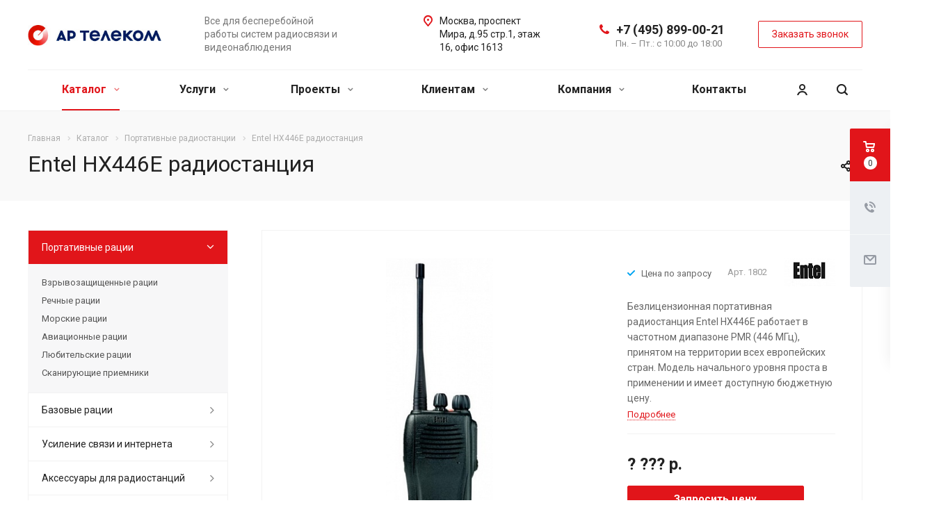

--- FILE ---
content_type: text/html; charset=UTF-8
request_url: https://a-radio.ru/cat/portativnye-ratsii/entel-hx446e/
body_size: 30750
content:
<!DOCTYPE html>
<html xmlns="http://www.w3.org/1999/xhtml" xml:lang="ru" lang="ru" class="  ">
	<head>
						<title>Entel HX446E рация. Купить у дилера по антикризисной цене HX446E с доставкой по Москве и России - А-Радио.ру</title>
		<meta name="viewport" content="initial-scale=1.0, width=device-width" />
		<meta name="HandheldFriendly" content="true" />
		<meta name="yes" content="yes" />
		<meta name="apple-mobile-web-app-status-bar-style" content="black" />
		<meta name="SKYPE_TOOLBAR" content="SKYPE_TOOLBAR_PARSER_COMPATIBLE" />
		<meta http-equiv="Content-Type" content="text/html; charset=UTF-8" />
<meta name="keywords" content="entel hx446e радиостанция купить цена" />
<meta name="description" content="Заказ и доставка Entel HX446E радиостанции со склада в Москве. Всегда в наличии. Консультация и заказ по телефону." />
<link href="/bitrix/js/main/core/css/core.css?15807490043963" rel="stylesheet" />

<script data-skip-moving="true">(function(w, d) {var v = w.frameCacheVars = {'CACHE_MODE':'HTMLCACHE','storageBlocks':[],'dynamicBlocks':{'options-block':'d41d8cd98f00','g8YS48':'c99d48126a8a','header-regionality-block1':'4f2fbf2e5513','cabinet-link1':'d41d8cd98f00','basket-link1':'d41d8cd98f00','info':'d41d8cd98f00','footer-subscribe':'d41d8cd98f00','PpQW5T':'b44442817987'},'AUTO_UPDATE':true,'AUTO_UPDATE_TTL':'0'};var inv = false;if (v.AUTO_UPDATE === false){if (v.AUTO_UPDATE_TTL && v.AUTO_UPDATE_TTL > 0){var lm = Date.parse(d.lastModified);if (!isNaN(lm)){var td = new Date().getTime();if ((lm + v.AUTO_UPDATE_TTL * 1000) >= td){w.frameRequestStart = false;w.preventAutoUpdate = true;return;}inv = true;}}else{w.frameRequestStart = false;w.preventAutoUpdate = true;return;}}var r = w.XMLHttpRequest ? new XMLHttpRequest() : (w.ActiveXObject ? new w.ActiveXObject("Microsoft.XMLHTTP") : null);if (!r) { return; }w.frameRequestStart = true;var m = v.CACHE_MODE; var l = w.location; var x = new Date().getTime();var q = "?bxrand=" + x + (l.search.length > 0 ? "&" + l.search.substring(1) : "");var u = l.protocol + "//" + l.host + l.pathname + q;r.open("GET", u, true);r.setRequestHeader("BX-ACTION-TYPE", "get_dynamic");r.setRequestHeader("BX-CACHE-MODE", m);r.setRequestHeader("BX-CACHE-BLOCKS", v.dynamicBlocks ? JSON.stringify(v.dynamicBlocks) : "");if (inv){r.setRequestHeader("BX-INVALIDATE-CACHE", "Y");}try { r.setRequestHeader("BX-REF", d.referrer || "");} catch(e) {}if (m === "APPCACHE"){r.setRequestHeader("BX-APPCACHE-PARAMS", JSON.stringify(v.PARAMS));r.setRequestHeader("BX-APPCACHE-URL", v.PAGE_URL ? v.PAGE_URL : "");}r.onreadystatechange = function() {if (r.readyState != 4) { return; }var a = r.getResponseHeader("BX-RAND");var b = w.BX && w.BX.frameCache ? w.BX.frameCache : false;if (a != x || !((r.status >= 200 && r.status < 300) || r.status === 304 || r.status === 1223 || r.status === 0)){var f = {error:true, reason:a!=x?"bad_rand":"bad_status", url:u, xhr:r, status:r.status};if (w.BX && w.BX.ready){BX.ready(function() {setTimeout(function(){BX.onCustomEvent("onFrameDataRequestFail", [f]);}, 0);});}else{w.frameRequestFail = f;}return;}if (b){b.onFrameDataReceived(r.responseText);if (!w.frameUpdateInvoked){b.update(false);}w.frameUpdateInvoked = true;}else{w.frameDataString = r.responseText;}};r.send();})(window, document);</script>


<link href="https://fonts.googleapis.com/css?family=Roboto:300italic,400italic,500italic,700italic,400,300,500,700subset=latin,cyrillic-ext"  rel="stylesheet" />
<link href="/bitrix/js/ui/fonts/opensans/ui.font.opensans.css?15807490072003"  rel="stylesheet" />
<link href="/bitrix/js/main/core/css/core_popup.css?158074900417731"  rel="stylesheet" />
<link href="/bitrix/templates/aspro-allcorp2/components/bitrix/news.detail/catalog/style.css?15807490035222"  rel="stylesheet" />
<link href="/bitrix/templates/aspro-allcorp2/components/bitrix/catalog.comments/main/style.css?15807490034622"  rel="stylesheet" />
<link href="/bitrix/panel/main/popup.css?158074901423084"  rel="stylesheet" />
<link href="/bitrix/components/bitrix/blog/templates/.default/style.css?158074900833465"  rel="stylesheet" />
<link href="/bitrix/components/bitrix/blog/templates/.default/themes/green/style.css?15807490081140"  rel="stylesheet" />
<link href="/bitrix/components/bitrix/rating.vote/templates/like/popup.css?15807490083298"  rel="stylesheet" />
<link href="/bitrix/components/bitrix/rating.vote/templates/standart_text/style.css?15807490082223"  rel="stylesheet" />
<link href="/bitrix/templates/aspro-allcorp2/css/bootstrap.css?1580749003114216"  data-template-style="true"  rel="stylesheet" />
<link href="/bitrix/templates/aspro-allcorp2/css/fonts/font-awesome/css/font-awesome.min.css?158074900331000"  data-template-style="true"  rel="stylesheet" />
<link href="/bitrix/templates/aspro-allcorp2/vendor/flexslider/flexslider.css?15807490036839"  data-template-style="true"  rel="stylesheet" />
<link href="/bitrix/templates/aspro-allcorp2/css/jquery.fancybox.css?15807490034108"  data-template-style="true"  rel="stylesheet" />
<link href="/bitrix/templates/aspro-allcorp2/css/theme-elements.css?15807490034368"  data-template-style="true"  rel="stylesheet" />
<link href="/bitrix/templates/aspro-allcorp2/css/theme-responsive.css?1580749003998"  data-template-style="true"  rel="stylesheet" />
<link href="/bitrix/templates/aspro-allcorp2/css/jquery.mCustomScrollbar.min.css?158074900342839"  data-template-style="true"  rel="stylesheet" />
<link href="/bitrix/templates/aspro-allcorp2/css/print.css?158074900312382"  data-template-style="true"  rel="stylesheet" />
<link href="/bitrix/templates/aspro-allcorp2/css/animation/animate.min.css?158074900352789"  data-template-style="true"  rel="stylesheet" />
<link href="/bitrix/templates/aspro-allcorp2/css/animation/animation_ext.css?15807490034934"  data-template-style="true"  rel="stylesheet" />
<link href="/bitrix/templates/aspro-allcorp2/css/h1-normal.css?1580749003213"  data-template-style="true"  rel="stylesheet" />
<link href="/bitrix/templates/.default/ajax/ajax.css?1580749003448"  data-template-style="true"  rel="stylesheet" />
<link href="/bitrix/templates/aspro-allcorp2/css/width-3.css?15807490031258"  data-template-style="true"  rel="stylesheet" />
<link href="/bitrix/templates/aspro-allcorp2/css/font-10.css?15807490032689"  data-template-style="true"  rel="stylesheet" />
<link href="/bitrix/templates/aspro-allcorp2/css/page-title-2.css?1580749003499"  data-template-style="true"  rel="stylesheet" />
<link href="/bitrix/templates/aspro-allcorp2/styles.css?158074900316415"  data-template-style="true"  rel="stylesheet" />
<link href="/bitrix/templates/aspro-allcorp2/template_styles.css?1580749003365395"  data-template-style="true"  rel="stylesheet" />
<link href="/bitrix/templates/aspro-allcorp2/css/responsive.css?158074900386003"  data-template-style="true"  rel="stylesheet" />
<link href="/bitrix/templates/aspro-allcorp2/themes/CUSTOM_s1/colors.css?170144274923063"  data-template-style="true"  rel="stylesheet" />
<link href="/bitrix/templates/aspro-allcorp2/bg_color/light/bgcolors.css?158074900377"  data-template-style="true"  rel="stylesheet" />
<link href="/bitrix/templates/aspro-allcorp2/css/custom.css?15810169642748"  data-template-style="true"  rel="stylesheet" />
<script>if(!window.BX)window.BX={};if(!window.BX.message)window.BX.message=function(mess){if(typeof mess=='object') for(var i in mess) BX.message[i]=mess[i]; return true;};</script>
<script>(window.BX||top.BX).message({'JS_CORE_LOADING':'Загрузка...','JS_CORE_NO_DATA':'- Нет данных -','JS_CORE_WINDOW_CLOSE':'Закрыть','JS_CORE_WINDOW_EXPAND':'Развернуть','JS_CORE_WINDOW_NARROW':'Свернуть в окно','JS_CORE_WINDOW_SAVE':'Сохранить','JS_CORE_WINDOW_CANCEL':'Отменить','JS_CORE_WINDOW_CONTINUE':'Продолжить','JS_CORE_H':'ч','JS_CORE_M':'м','JS_CORE_S':'с','JSADM_AI_HIDE_EXTRA':'Скрыть лишние','JSADM_AI_ALL_NOTIF':'Показать все','JSADM_AUTH_REQ':'Требуется авторизация!','JS_CORE_WINDOW_AUTH':'Войти','JS_CORE_IMAGE_FULL':'Полный размер'});</script>

<script src="/bitrix/js/main/core/core.js?1580749004538470"></script>

<script>BX.setJSList(['/bitrix/js/main/core/core_ajax.js','/bitrix/js/main/core/core_promise.js','/bitrix/js/main/polyfill/promise/js/promise.js','/bitrix/js/main/loadext/loadext.js','/bitrix/js/main/loadext/extension.js','/bitrix/js/main/polyfill/promise/js/promise.js','/bitrix/js/main/polyfill/find/js/find.js','/bitrix/js/main/polyfill/includes/js/includes.js','/bitrix/js/main/polyfill/matches/js/matches.js','/bitrix/js/ui/polyfill/closest/js/closest.js','/bitrix/js/main/polyfill/fill/main.polyfill.fill.js','/bitrix/js/main/polyfill/find/js/find.js','/bitrix/js/main/polyfill/matches/js/matches.js','/bitrix/js/main/polyfill/core/dist/polyfill.bundle.js','/bitrix/js/main/polyfill/core/dist/polyfill.bundle.js','/bitrix/js/main/lazyload/dist/lazyload.bundle.js','/bitrix/js/main/polyfill/core/dist/polyfill.bundle.js','/bitrix/js/main/parambag/dist/parambag.bundle.js']);
BX.setCSSList(['/bitrix/js/main/lazyload/dist/lazyload.bundle.css','/bitrix/js/main/parambag/dist/parambag.bundle.css']);</script>
<script>(window.BX||top.BX).message({'LANGUAGE_ID':'ru','FORMAT_DATE':'DD.MM.YYYY','FORMAT_DATETIME':'DD.MM.YYYY HH:MI:SS','COOKIE_PREFIX':'BITRIX_SM','SERVER_TZ_OFFSET':'10800','SITE_ID':'s1','SITE_DIR':'/'});</script>


<script src="/bitrix/js/main/polyfill/customevent/main.polyfill.customevent.js?1580749006913"></script>
<script src="/bitrix/js/ui/dexie/dist/dexie.bitrix.bundle.js?1580749007196209"></script>
<script src="/bitrix/js/main/core/core_ls.js?158074900410430"></script>
<script src="/bitrix/js/main/core/core_fx.js?158074900416888"></script>
<script src="/bitrix/js/main/core/core_frame_cache.js?158074900415905"></script>
<script src="/bitrix/js/main/jquery/jquery-2.1.3.min.js?158074900684320"></script>
<script src="/bitrix/js/main/ajax.js?158074900435509"></script>
<script src="/bitrix/js/main/core/core_window.js?158074900498248"></script>
<script src="/bitrix/js/main/core/core_popup.js?158074900476608"></script>
<script src="/bitrix/js/main/rating.js?158074900616427"></script>
<script>
					(function () {
						"use strict";

						var counter = function ()
						{
							var cookie = (function (name) {
								var parts = ("; " + document.cookie).split("; " + name + "=");
								if (parts.length == 2) {
									try {return JSON.parse(decodeURIComponent(parts.pop().split(";").shift()));}
									catch (e) {}
								}
							})("BITRIX_CONVERSION_CONTEXT_s1");

							if (cookie && cookie.EXPIRE >= BX.message("SERVER_TIME"))
								return;

							var request = new XMLHttpRequest();
							request.open("POST", "/bitrix/tools/conversion/ajax_counter.php", true);
							request.setRequestHeader("Content-type", "application/x-www-form-urlencoded");
							request.send(
								"SITE_ID="+encodeURIComponent("s1")+
								"&sessid="+encodeURIComponent(BX.bitrix_sessid())+
								"&HTTP_REFERER="+encodeURIComponent(document.referrer)
							);
						};

						if (window.frameRequestStart === true)
							BX.addCustomEvent("onFrameDataReceived", counter);
						else
							BX.ready(counter);
					})();
				</script>
<script>BX.message({'JS_REQUIRED':'Заполните это поле!','JS_FORMAT':'Неверный формат!','JS_FILE_EXT':'Недопустимое расширение файла!','JS_PASSWORD_COPY':'Пароли не совпадают!','JS_PASSWORD_LENGTH':'Минимум 6 символов!','JS_ERROR':'Неверно заполнено поле!','JS_FILE_SIZE':'Максимальный размер 5мб!','JS_FILE_BUTTON_NAME':'Выберите файл','JS_FILE_DEFAULT':'Файл не найден','JS_DATE':'Некорректная дата!','JS_DATETIME':'Некорректная дата/время!','JS_REQUIRED_LICENSES':'Согласитесь с условиями','S_CALLBACK':'Заказать звонок','S_QUESTION':'Задать вопрос','S_ASK_QUESTION':'Задать вопрос','ERROR_INCLUDE_MODULE_DIGITAL_TITLE':'Ошибка подключения модуля &laquo;Аспро: Digital-компания&raquo;','ERROR_INCLUDE_MODULE_DIGITAL_TEXT':'Ошибка подключения модуля &laquo;Аспро: Digital-компания&raquo;.<br />Пожалуйста установите модуль и повторите попытку','S_SERVICES':'Наши услуги','S_SERVICES_SHORT':'Услуги','S_TO_ALL_SERVICES':'Все услуги','S_CATALOG':'Каталог товаров','S_CATALOG_SHORT':'Каталог','S_TO_ALL_CATALOG':'Весь каталог','S_CATALOG_FAVORITES':'Наши товары','S_CATALOG_FAVORITES_SHORT':'Товары','S_NEWS':'Новости','S_TO_ALL_NEWS':'Все новости','S_COMPANY':'О компании','S_OTHER':'Прочее','S_CONTENT':'Контент','T_JS_ARTICLE':'Артикул: ','T_JS_NAME':'Наименование: ','T_JS_PRICE':'Цена: ','T_JS_QUANTITY':'Количество: ','T_JS_SUMM':'Сумма: ','FANCY_CLOSE':'Закрыть','FANCY_NEXT':'Вперед','FANCY_PREV':'Назад','CUSTOM_COLOR_CHOOSE':'Выбрать','CUSTOM_COLOR_CANCEL':'Отмена','S_MOBILE_MENU':'Меню','DIGITAL_T_MENU_BACK':'Назад','DIGITAL_T_MENU_CALLBACK':'Обратная связь','DIGITAL_T_MENU_CONTACTS_TITLE':'Будьте на связи','TITLE_BASKET':'В корзине товаров на #SUMM#','BASKET_SUMM':'#SUMM#','EMPTY_BASKET':'Корзина пуста','TITLE_BASKET_EMPTY':'Корзина пуста','BASKET':'Корзина','SEARCH_TITLE':'Поиск','SOCIAL_TITLE':'Оставайтесь на связи','LOGIN':'Войти','MY_CABINET':'Мой кабинет','SUBSCRIBE_TITLE':'Будьте всегда в курсе','HEADER_SCHEDULE':'Время работы','SEO_TEXT':'SEO описание','COMPANY_IMG':'Картинка компании','COMPANY_TEXT':'Описание компании','JS_RECAPTCHA_ERROR':'Пройдите проверку','JS_PROCESSING_ERROR':'Согласитесь с условиями!','CONFIG_SAVE_SUCCESS':'Настройки сохранены','CONFIG_SAVE_FAIL':'Ошибка сохранения настроек','RELOAD_PAGE':'Обновить страницу','REFRESH':'Поменять картинку','RECAPTCHA_TEXT':'Подтвердите, что вы не робот'})</script>
<link rel="shortcut icon" href="/favicon.ico?1701442747" type="image/x-icon" />
<link rel="apple-touch-icon" sizes="180x180" href="/include/apple-touch-icon.png" />
<meta property="og:description" content="Безлицензионная портативная радиостанция Entel HX446E работает в частотном диапазоне PMR (446 МГц), принятом на территории всех европейских стран. Модель начального уровня проста в применении и имеет доступную бюджетную цену." />
<meta property="og:image" content="https://a-radio.ru/upload/iblock/861/entel_hx446e.jpg" />
<link rel="image_src" href="https://a-radio.ru/upload/iblock/861/entel_hx446e.jpg"  />
<meta property="og:title" content="Entel HX446E рация. Купить у дилера по антикризисной цене HX446E с доставкой по Москве и России - А-Радио.ру" />
<meta property="og:type" content="website" />
<meta property="og:url" content="https://a-radio.ru/cat/portativnye-ratsii/entel-hx446e/" />



<script src="/bitrix/templates/aspro-allcorp2/js/jquery.actual.min.js?15807490031239"></script>
<script src="/bitrix/templates/aspro-allcorp2/js/jquery.fancybox.js?158074900348706"></script>
<script src="/bitrix/templates/aspro-allcorp2/vendor/jquery.easing.js?15807490038097"></script>
<script src="/bitrix/templates/aspro-allcorp2/vendor/jquery.appear.js?15807490033188"></script>
<script src="/bitrix/templates/aspro-allcorp2/vendor/jquery.cookie.js?15807490032247"></script>
<script src="/bitrix/templates/aspro-allcorp2/vendor/bootstrap.js?158074900327908"></script>
<script src="/bitrix/templates/aspro-allcorp2/vendor/flexslider/jquery.flexslider.js?158074900355194"></script>
<script src="/bitrix/templates/aspro-allcorp2/vendor/jquery.validate.min.js?158074900322254"></script>
<script src="/bitrix/templates/aspro-allcorp2/js/jquery.uniform.min.js?15807490038308"></script>
<script src="/bitrix/templates/aspro-allcorp2/js/jquery-ui.min.js?158074900332162"></script>
<script src="/bitrix/templates/aspro-allcorp2/js/jqModal.js?158074900311022"></script>
<script src="/bitrix/templates/aspro-allcorp2/js/detectmobilebrowser.js?15807490032203"></script>
<script src="/bitrix/templates/aspro-allcorp2/js/matchMedia.js?15807490031700"></script>
<script src="/bitrix/templates/aspro-allcorp2/js/jquery.alphanumeric.js?15807490031972"></script>
<script src="/bitrix/templates/aspro-allcorp2/js/jquery.autocomplete.js?158074900332714"></script>
<script src="/bitrix/templates/aspro-allcorp2/js/jquery.mCustomScrollbar.js?158074900392949"></script>
<script src="/bitrix/templates/aspro-allcorp2/js/jquery.mobile.custom.touch.min.js?15807490037784"></script>
<script src="/bitrix/templates/aspro-allcorp2/js/general.js?1581669598141015"></script>
<script src="/bitrix/templates/aspro-allcorp2/js/custom.js?158074900341"></script>
<script src="/bitrix/components/bitrix/search.title/script.js?15807490139847"></script>
<script src="/bitrix/templates/aspro-allcorp2/components/bitrix/search.title/fixed/script.js?15807490039869"></script>
<script src="/bitrix/templates/aspro-allcorp2/js/jquery.inputmask.bundle.min.js?158074900370933"></script>
<script src="/bitrix/templates/aspro-allcorp2/js/sly.js?158074900361252"></script>
<script src="/bitrix/templates/aspro-allcorp2/vendor/jquery.bxslider.js?158074900366080"></script>
<script src="/bitrix/templates/aspro-allcorp2/components/bitrix/news.detail/catalog/script.js?15807490033792"></script>
<script src="/bitrix/templates/aspro-allcorp2/js/rating_likes.js?158074900310797"></script>
<script src="/bitrix/templates/aspro-allcorp2/components/bitrix/catalog.comments/main/script.js?15807490037355"></script>
<script src="/bitrix/templates/aspro-allcorp2/components/bitrix/subscribe.edit/footer/script.js?1580749003113"></script>
<script>var _ba = _ba || []; _ba.push(["aid", "9e9e545c88a6a7d8ea669ea6819352bc"]); _ba.push(["host", "a-radio.ru"]); (function() {var ba = document.createElement("script"); ba.type = "text/javascript"; ba.async = true;ba.src = (document.location.protocol == "https:" ? "https://" : "http://") + "bitrix.info/ba.js";var s = document.getElementsByTagName("script")[0];s.parentNode.insertBefore(ba, s);})();</script>


					<!-- Yandex.Metrika counter -->
<script data-skip-moving='true' >
   (function(m,e,t,r,i,k,a){m[i]=m[i]||function(){(m[i].a=m[i].a||[]).push(arguments)};
   m[i].l=1*new Date();k=e.createElement(t),a=e.getElementsByTagName(t)[0],k.async=1,k.src=r,a.parentNode.insertBefore(k,a)})
   (window, document, "script", "https://mc.yandex.ru/metrika/tag.js", "ym");

   ym(31405243, "init", {
        clickmap:true,
        trackLinks:true,
        accurateTrackBounce:true,
        webvisor:true
   });
</script>
<noscript><div><img src="https://mc.yandex.ru/watch/31405243" style="position:absolute; left:-9999px;" alt="" /></div></noscript>
<!-- /Yandex.Metrika counter --><!-- Global site tag (gtag.js) - Google Analytics -->
<script data-skip-moving='true' async src="https://www.googletagmanager.com/gtag/js?id=UA-114775622-1"></script>
<script data-skip-moving='true'>
  window.dataLayer = window.dataLayer || [];
  function gtag(){dataLayer.push(arguments);}
  gtag('js', new Date());

  gtag('config', 'UA-114775622-1');
</script></head>
		<body class=" header_nopacity header_fill_none side_left all_title_2 mfixed_N mfixed_view_always mheader-v1 footer-v1 fill_bg_n header-v1 title-v2 with_cabinet with_phones ">
		<div id="panel"></div>

		
				<script>
		var arBasketItems = {};
		var arAllcorp2Options = ({
			'SITE_DIR' : '/',
			'SITE_ID' : 's1',
			'SITE_TEMPLATE_PATH' : '/bitrix/templates/aspro-allcorp2',
			'SITE_ADDRESS' : "'a-radio.ru'",
			'THEME' : ({
				'THEME_SWITCHER' : 'N',
				'BASE_COLOR' : 'CUSTOM',
				'BASE_COLOR_CUSTOM' : 'e1151a',
				'LOGO_IMAGE' : '/upload/CAllcorp2/34b/logo.png',
				'LOGO_IMAGE_LIGHT' : '',
				'TOP_MENU' : '',
				'TOP_MENU_FIXED' : 'N',
				'COLORED_LOGO' : 'Y',
				'SIDE_MENU' : 'LEFT',
				'SCROLLTOTOP_TYPE' : 'ROUND_COLOR',
				'SCROLLTOTOP_POSITION' : 'PADDING',
				'SCROLLTOTOP_POSITION_RIGHT' : '',
				'SCROLLTOTOP_POSITION_BOTTOM' : '',
				'CAPTCHA_FORM_TYPE' : 'N',
				'PHONE_MASK' : '+7 (999) 999-99-99',
				'VALIDATE_PHONE_MASK' : '^[+][0-9] [(][0-9]{3}[)] [0-9]{3}[-][0-9]{2}[-][0-9]{2}$',
				'DATE_MASK' : 'dd.mm.yyyy',
				'DATE_PLACEHOLDER' : 'дд.мм.гггг',
				'VALIDATE_DATE_MASK' : '^[0-9]{1,2}\.[0-9]{1,2}\.[0-9]{4}$',
				'DATETIME_MASK' : 'dd.mm.yyyy h:s',
				'DATETIME_PLACEHOLDER' : 'дд.мм.гггг чч:мм',
				'VALIDATE_DATETIME_MASK' : '^[0-9]{1,2}\.[0-9]{1,2}\.[0-9]{4} [0-9]{1,2}\:[0-9]{1,2}$',
				'VALIDATE_FILE_EXT' : 'png|jpg|jpeg|gif|doc|docx|xls|xlsx|txt|pdf|odt|rtf',
				'SOCIAL_VK' : '',
				'SOCIAL_FACEBOOK' : '',
				'SOCIAL_TWITTER' : '',
				'SOCIAL_YOUTUBE' : '',
				'SOCIAL_ODNOKLASSNIKI' : '',
				'SOCIAL_GOOGLEPLUS' : '',
				'BANNER_WIDTH' : '',
				'TEASERS_INDEX' : 'Y',
				'CATALOG_INDEX' : 'N',
				'PORTFOLIO_INDEX' : 'Y',
				'INSTAGRAMM_INDEX' : 'N',
				'BIGBANNER_ANIMATIONTYPE' : 'SLIDE_HORIZONTAL',
				'BIGBANNER_SLIDESSHOWSPEED' : '5000',
				'BIGBANNER_ANIMATIONSPEED' : '600',
				'PARTNERSBANNER_SLIDESSHOWSPEED' : '5000',
				'PARTNERSBANNER_ANIMATIONSPEED' : '600',
				'ORDER_VIEW' : 'Y',
				'ORDER_BASKET_VIEW' : 'FLY2',
				'URL_BASKET_SECTION' : '/cart/',
				'URL_ORDER_SECTION' : '/cart/order/',
				'PAGE_WIDTH' : '3',
				'PAGE_CONTACTS' : '1',
				'CATALOG_BLOCK_TYPE' : 'catalog_table',
				'HEADER_TYPE' : '1',
				'HEADER_TOP_LINE' : '',
				'HEADER_FIXED' : '1',
				'HEADER_MOBILE' : '1',
				'HEADER_MOBILE_MENU' : '1',
				'HEADER_MOBILE_MENU_SHOW_TYPE' : '',
				'TYPE_SEARCH' : 'fixed',
				'PAGE_TITLE' : '2',
				'INDEX_TYPE' : 'index1',
				'FOOTER_TYPE' : '1',
				'REGIONALITY_SEARCH_ROW' : 'N',
				'FOOTER_TYPE' : '1',
				'PRINT_BUTTON' : 'N',
				'SHOW_SMARTFILTER' : 'Y',
				'LICENCE_CHECKED' : 'N',
				'FILTER_VIEW' : 'VERTICAL',
				'YA_GOLAS' : 'N',
				'YA_COUNTER_ID' : '',
				'USE_FORMS_GOALS' : 'COMMON',
				'USE_SALE_GOALS' : 'Y',
				'USE_DEBUG_GOALS' : 'N',
				'DEFAULT_MAP_MARKET' : 'N',
				'IS_BASKET_PAGE' : '',
				'IS_ORDER_PAGE' : '',
				'COMPACT_FOOTER_MOBILE' : 'Y',
			}),
			"PRESETS": [{'ID':'968','TITLE':'Тип 1','DESCRIPTION':'','IMG':'/bitrix/images/aspro.allcorp2/themes/preset968_1573817463.png','OPTIONS':{'THEME_SWITCHER':'Y','BASE_COLOR':'10','BASE_COLOR_CUSTOM':'0088cc','SHOW_BG_BLOCK':'N','COLORED_LOGO':'Y','PAGE_WIDTH':'3','FONT_STYLE':'10','MENU_COLOR':'NONE','LEFT_BLOCK':'1','SIDE_MENU':'LEFT','H1_STYLE':'2','TYPE_SEARCH':'fixed','PAGE_TITLE':'5','HOVER_TYPE_IMG':'blink','SHOW_LICENCE':'Y','MAX_DEPTH_MENU':'3','HIDE_SITE_NAME_TITLE':'Y','SHOW_CALLBACK':'Y','PRINT_BUTTON':'N','USE_GOOGLE_RECAPTCHA':'N','GOOGLE_RECAPTCHA_SHOW_LOGO':'Y','HIDDEN_CAPTCHA':'Y','INSTAGRAMM_WIDE_BLOCK':'N','BIGBANNER_HIDEONNARROW':'N','INDEX_TYPE':{'VALUE':'index1','SUB_PARAMS':{'BIG_BANNER_INDEX':'Y','FLOAT_BANNERS_INDEX':{'VALUE':'Y','TEMPLATE':'front-banners-float'},'CATALOG_SECTIONS_INDEX':'Y','TEASERS_INDEX':'Y','NEWS_INDEX':'Y','BLOG_INDEX':'Y','PORTFOLIO_INDEX':{'VALUE':'N','TEMPLATE':'front-projects_1'},'CATALOG_INDEX':'Y','REVIEWS_INDEX':'Y','INSTAGRAMM_INDEX':'Y','COMPANY_INDEX':'Y','PARTNERS_INDEX':'Y','MAP_INDEX':'N'},'ORDER':'BIG_BANNER_INDEX,FLOAT_BANNERS_INDEX,CATALOG_SECTIONS_INDEX,CATALOG_INDEX,TEASERS_INDEX,NEWS_INDEX,BLOG_INDEX,PORTFOLIO_INDEX,REVIEWS_INDEX,INSTAGRAMM_INDEX,COMPANY_INDEX,PARTNERS_INDEX,MAP_INDEX'},'FRONT_PAGE_BRANDS':'brands_slider','FRONT_PAGE_SECTIONS':'front_sections_only','TOP_MENU_FIXED':'Y','HEADER_TYPE':'1','USE_REGIONALITY':'Y','FILTER_VIEW':'COMPACT','SEARCH_VIEW_TYPE':'with_filter','USE_FAST_VIEW_PAGE_DETAIL':'fast_view_1','SHOW_TOTAL_SUMM':'Y','CHANGE_TITLE_ITEM':'N','VIEW_TYPE_HIGHLOAD_PROP':'N','SHOW_HEADER_GOODS':'Y','SEARCH_HIDE_NOT_AVAILABLE':'N','LEFT_BLOCK_CATALOG_ICONS':'N','SHOW_CATALOG_SECTIONS_ICONS':'Y','LEFT_BLOCK_CATALOG_DETAIL':'Y','CATALOG_COMPARE':'Y','CATALOG_PAGE_DETAIL':'element_1','SHOW_BREADCRUMBS_CATALOG_SUBSECTIONS':'Y','SHOW_BREADCRUMBS_CATALOG_CHAIN':'H1','TYPE_SKU':'TYPE_1','DETAIL_PICTURE_MODE':'POPUP','MENU_POSITION':'LINE','MENU_TYPE_VIEW':'HOVER','VIEWED_TYPE':'LOCAL','VIEWED_TEMPLATE':'HORIZONTAL','USE_WORD_EXPRESSION':'Y','ORDER_BASKET_VIEW':'FLY','ORDER_BASKET_COLOR':'DARK','SHOW_BASKET_ONADDTOCART':'Y','SHOW_BASKET_PRINT':'Y','SHOW_BASKET_ON_PAGES':'N','USE_PRODUCT_QUANTITY_LIST':'Y','USE_PRODUCT_QUANTITY_DETAIL':'Y','ONE_CLICK_BUY_CAPTCHA':'N','SHOW_ONECLICKBUY_ON_BASKET_PAGE':'Y','ONECLICKBUY_SHOW_DELIVERY_NOTE':'N','PAGE_CONTACTS':'3','CONTACTS_USE_FEEDBACK':'Y','CONTACTS_USE_MAP':'Y','BLOG_PAGE':'list_elements_2','PROJECTS_PAGE':'list_elements_2','NEWS_PAGE':'list_elements_2','STAFF_PAGE':'list_elements_1','PARTNERS_PAGE':'list_elements_1','PARTNERS_PAGE_DETAIL':'element_4','VACANCY_PAGE':'list_elements_1','LICENSES_PAGE':'list_elements_1','FOOTER_TYPE':'1','ADV_TOP_HEADER':'N','ADV_TOP_UNDERHEADER':'N','ADV_SIDE':'Y','ADV_CONTENT_TOP':'N','ADV_CONTENT_BOTTOM':'N','ADV_FOOTER':'N','HEADER_MOBILE_FIXED':'Y','HEADER_MOBILE':'1','HEADER_MOBILE_MENU':'2','HEADER_MOBILE_MENU_OPEN':'1','PERSONAL_ONEFIO':'Y','LOGIN_EQUAL_EMAIL':'N','YA_GOALS':'N','YANDEX_ECOMERCE':'N','GOOGLE_ECOMERCE':'N','CALLBACK_BUTTON':'Y','RIGHT_FORM_BLOCK':'Y','USE_BITRIX_FORM':'Y','USE_LAZY_LOAD':'Y','VIEW_TYPE_LEFT_BLOCK':'with_tizers','COUNT_ITEMS_IN_LINE_MENU':'4','ORDER_VIEW':'Y','SHOW_SMARTFILTER':'Y','SHOW_LEFT_BLOCK':'Y','SECTIONS_TYPE_VIEW_CATALOG':'sections_2','SECTION_TYPE_VIEW_CATALOG':'section_2','ELEMENTS_TABLE_TYPE_VIEW':'catalog_table_2','SECTIONS_TYPE_VIEW':'sections_1','SECTION_TYPE_VIEW':'section_2','ELEMENTS_PAGE':'list_elements_1','ELEMENT_PAGE_DETAIL':'element_1','ELEMENTS_PROJECT_PAGE':'list_elements_2','SHOW_PROJECTS_MAP':'Y','SHOW_PROJECTS_MAP_DETAIL':'Y','COMPACT_MOBILE_MENU':'Y','FIXED_MOBILE_MENU':'Y','BIGBANNER_MOBILE':'3','CATALOG_SECTIONS_COMPACT_VIEW_MOBILE':'N','COMPACT_FOOTER_MOBILE':'Y','CABINET':'Y','YA_GOLAS':'N','CATALOG_SECTIONS_COMPACT_VIEW_MOBILE_MAINPAGE':'N','CATALOG_SECTIONS_COMPACT_VIEW_MOBILE_PRODUCT':'N'}},{'ID':'983','TITLE':'Тип 2','DESCRIPTION':'','IMG':'/bitrix/images/aspro.allcorp2/themes/preset983_1573819403.png','OPTIONS':{'BASE_COLOR':'4','BASE_COLOR_CUSTOM':'de002b','SHOW_BG_BLOCK':'N','FONT_STYLE':'10','PAGE_WIDTH':'3','H1_STYLE':'2','PAGE_TITLE':'1','HOVER_TYPE_IMG':'blink','SHOW_LICENCE':'Y','PRINT_BUTTON':'N','CALLBACK_BUTTON':'Y','RIGHT_FORM_BLOCK':'Y','USE_BITRIX_FORM':'Y','USE_LAZY_LOAD':'Y','INDEX_TYPE':{'VALUE':'index2','SUB_PARAMS':{'BIG_BANNER_INDEX':'Y','PORTFOLIO_INDEX':{'VALUE':'Y','TEMPLATE':'front-projects_2'},'CATALOG_SECTIONS_INDEX':'N','TEASERS_INDEX':'Y','NEWS_INDEX':'N','BLOG_INDEX':'N','CATALOG_INDEX':'Y','FLOAT_BANNERS_INDEX':{'VALUE':'N','TEMPLATE':'front-services_3'},'REVIEWS_INDEX':'Y','INSTAGRAMM_INDEX':'Y','COMPANY_INDEX':'N','PARTNERS_INDEX':'N','MAP_INDEX':'N'},'ORDER':'BIG_BANNER_INDEX,PORTFOLIO_INDEX,CATALOG_SECTIONS_INDEX,NEWS_INDEX,BLOG_INDEX,CATALOG_INDEX,TEASERS_INDEX,FLOAT_BANNERS_INDEX,REVIEWS_INDEX,INSTAGRAMM_INDEX,COMPANY_INDEX,PARTNERS_INDEX,MAP_INDEX'},'TOP_MENU_FIXED':'Y','MENU_COLOR':'LIGHT','HEADER_TYPE':'2','SIDE_MENU':'LEFT','VIEW_TYPE_LEFT_BLOCK':'with_tizers','SHOW_CATALOG_SECTIONS_ICONS':'Y','COUNT_ITEMS_IN_LINE_MENU':'4','USE_REGIONALITY':'Y','ORDER_VIEW':'Y','SHOW_SMARTFILTER':'Y','SHOW_LEFT_BLOCK':'Y','SECTIONS_TYPE_VIEW_CATALOG':'sections_2','SECTION_TYPE_VIEW_CATALOG':'section_2','ELEMENTS_TABLE_TYPE_VIEW':'catalog_table_2','CATALOG_PAGE_DETAIL':'element_1','SECTIONS_TYPE_VIEW':'sections_1','SECTION_TYPE_VIEW':'section_2','ELEMENTS_PAGE':'list_elements_1','ELEMENT_PAGE_DETAIL':'element_1','ELEMENTS_PROJECT_PAGE':'list_elements_2','SHOW_PROJECTS_MAP':'Y','SHOW_PROJECTS_MAP_DETAIL':'Y','PAGE_CONTACTS':'3','BLOG_PAGE':'list_elements_2','NEWS_PAGE':'list_elements_2','STAFF_PAGE':'list_elements_1','PARTNERS_PAGE':'list_elements_1','VACANCY_PAGE':'list_elements_1','LICENSES_PAGE':'list_elements_1','FOOTER_TYPE':'3','ADV_TOP_HEADER':'N','ADV_TOP_UNDERHEADER':'N','ADV_SIDE':'Y','ADV_CONTENT_TOP':'N','ADV_CONTENT_BOTTOM':'N','ADV_FOOTER':'N','HEADER_MOBILE_FIXED':'Y','HEADER_MOBILE':'1','HEADER_MOBILE_MENU':'2','COMPACT_MOBILE_MENU':'Y','HEADER_MOBILE_MENU_OPEN':'1','BIGBANNER_MOBILE':'3','CATALOG_SECTIONS_COMPACT_VIEW_MOBILE_MAINPAGE':'N','CATALOG_SECTIONS_COMPACT_VIEW_MOBILE_PRODUCT':'N','COMPACT_FOOTER_MOBILE':'Y','CABINET':'Y','LOGIN_EQUAL_EMAIL':'N','YA_GOLAS':'N'}},{'ID':'521','TITLE':'Тип 3','DESCRIPTION':'','IMG':'/bitrix/images/aspro.allcorp2/themes/preset521_1573819598.png','OPTIONS':{'BASE_COLOR':'13','BASE_COLOR_CUSTOM':'0fa8ae','SHOW_BG_BLOCK':'N','FONT_STYLE':'4','PAGE_WIDTH':'3','H1_STYLE':'2','PAGE_TITLE':'1','HOVER_TYPE_IMG':'blink','SHOW_LICENCE':'Y','PRINT_BUTTON':'N','CALLBACK_BUTTON':'Y','RIGHT_FORM_BLOCK':'Y','USE_BITRIX_FORM':'Y','USE_LAZY_LOAD':'Y','INDEX_TYPE':{'VALUE':'index3','SUB_PARAMS':{'BIG_BANNER_INDEX':'Y','TEASERS_INDEX':'Y','FLOAT_BANNERS_INDEX':{'VALUE':'Y','TEMPLATE':'front-services_2'},'COMPANY_INDEX':'N','CATALOG_INDEX':'Y','PORTFOLIO_INDEX':{'VALUE':'Y','TEMPLATE':'front-projects_2'},'MAP_INDEX':'Y'},'ORDER':'BIG_BANNER_INDEX,PORTFOLIO_INDEX,CATALOG_SECTIONS_INDEX,NEWS_INDEX,BLOG_INDEX,CATALOG_INDEX,TEASERS_INDEX,FLOAT_BANNERS_INDEX,REVIEWS_INDEX,INSTAGRAMM_INDEX,COMPANY_INDEX,PARTNERS_INDEX,MAP_INDEX'},'TOP_MENU_FIXED':'Y','MENU_COLOR':'NONE','HEADER_TYPE':'1','SIDE_MENU':'LEFT','VIEW_TYPE_LEFT_BLOCK':'with_tizers','SHOW_CATALOG_SECTIONS_ICONS':'Y','COUNT_ITEMS_IN_LINE_MENU':'4','USE_REGIONALITY':'Y','ORDER_VIEW':'Y','SHOW_SMARTFILTER':'Y','SHOW_LEFT_BLOCK':'Y','SECTIONS_TYPE_VIEW_CATALOG':'sections_2','SECTION_TYPE_VIEW_CATALOG':'section_2','ELEMENTS_TABLE_TYPE_VIEW':'catalog_table_2','CATALOG_PAGE_DETAIL':'element_1','SECTIONS_TYPE_VIEW':'sections_1','SECTION_TYPE_VIEW':'section_2','ELEMENTS_PAGE':'list_elements_1','ELEMENT_PAGE_DETAIL':'element_1','ELEMENTS_PROJECT_PAGE':'list_elements_2','SHOW_PROJECTS_MAP':'Y','SHOW_PROJECTS_MAP_DETAIL':'Y','PAGE_CONTACTS':'3','BLOG_PAGE':'list_elements_2','NEWS_PAGE':'list_elements_2','STAFF_PAGE':'list_elements_1','PARTNERS_PAGE':'list_elements_1','VACANCY_PAGE':'list_elements_1','LICENSES_PAGE':'list_elements_1','FOOTER_TYPE':'5','ADV_TOP_HEADER':'N','ADV_TOP_UNDERHEADER':'N','ADV_SIDE':'Y','ADV_CONTENT_TOP':'N','ADV_CONTENT_BOTTOM':'N','ADV_FOOTER':'N','HEADER_MOBILE_FIXED':'Y','HEADER_MOBILE':'1','HEADER_MOBILE_MENU':'2','COMPACT_MOBILE_MENU':'Y','HEADER_MOBILE_MENU_OPEN':'1','BIGBANNER_MOBILE':'3','CATALOG_SECTIONS_COMPACT_VIEW_MOBILE_MAINPAGE':'N','CATALOG_SECTIONS_COMPACT_VIEW_MOBILE_PRODUCT':'N','COMPACT_FOOTER_MOBILE':'Y','CABINET':'Y','LOGIN_EQUAL_EMAIL':'N','YA_GOLAS':'N'}},{'ID':'223','TITLE':'Тип 4','DESCRIPTION':'','IMG':'/bitrix/images/aspro.allcorp2/themes/preset223_1573885220.png','OPTIONS':{'BASE_COLOR':'3','BASE_COLOR_CUSTOM':'e65100','SHOW_BG_BLOCK':'N','FONT_STYLE':'10','PAGE_WIDTH':'3','H1_STYLE':'2','PAGE_TITLE':'1','HOVER_TYPE_IMG':'blink','SHOW_LICENCE':'Y','PRINT_BUTTON':'N','CALLBACK_BUTTON':'Y','RIGHT_FORM_BLOCK':'Y','USE_BITRIX_FORM':'Y','USE_LAZY_LOAD':'Y','INDEX_TYPE':{'VALUE':'index4','SUB_PARAMS':{'BIG_BANNER_INDEX':'Y','TEASERS_INDEX':'Y','PORTFOLIO_INDEX':{'VALUE':'Y','TEMPLATE':'front-projects_1'},'CATALOG_SECTIONS_INDEX':'N','FLOAT_BANNERS_INDEX':{'VALUE':'Y','TEMPLATE':'front-services_1'},'CATALOG_INDEX':'Y','PARTNERS_INDEX':'Y','INSTAGRAMM_INDEX':'Y','NEWS_INDEX':'Y','REVIEWS_INDEX':'Y','BLOG_INDEX':'N','COMPANY_INDEX':'Y','MAP_INDEX':'Y'},'ORDER':'BIG_BANNER_INDEX,PORTFOLIO_INDEX,CATALOG_SECTIONS_INDEX,NEWS_INDEX,BLOG_INDEX,CATALOG_INDEX,TEASERS_INDEX,FLOAT_BANNERS_INDEX,REVIEWS_INDEX,INSTAGRAMM_INDEX,COMPANY_INDEX,PARTNERS_INDEX,MAP_INDEX'},'TOP_MENU_FIXED':'Y','MENU_COLOR':'COLORED','HEADER_TYPE':'3','SIDE_MENU':'LEFT','VIEW_TYPE_LEFT_BLOCK':'with_tizers','SHOW_CATALOG_SECTIONS_ICONS':'Y','COUNT_ITEMS_IN_LINE_MENU':'4','USE_REGIONALITY':'Y','ORDER_VIEW':'Y','SHOW_SMARTFILTER':'Y','SHOW_LEFT_BLOCK':'Y','SECTIONS_TYPE_VIEW_CATALOG':'sections_2','SECTION_TYPE_VIEW_CATALOG':'section_2','ELEMENTS_TABLE_TYPE_VIEW':'catalog_table_2','CATALOG_PAGE_DETAIL':'element_1','SECTIONS_TYPE_VIEW':'sections_1','SECTION_TYPE_VIEW':'section_2','ELEMENTS_PAGE':'list_elements_1','ELEMENT_PAGE_DETAIL':'element_1','ELEMENTS_PROJECT_PAGE':'list_elements_2','SHOW_PROJECTS_MAP':'Y','SHOW_PROJECTS_MAP_DETAIL':'Y','PAGE_CONTACTS':'3','BLOG_PAGE':'list_elements_2','NEWS_PAGE':'list_elements_2','STAFF_PAGE':'list_elements_1','PARTNERS_PAGE':'list_elements_1','VACANCY_PAGE':'list_elements_1','LICENSES_PAGE':'list_elements_1','FOOTER_TYPE':'4','ADV_TOP_HEADER':'N','ADV_TOP_UNDERHEADER':'N','ADV_SIDE':'Y','ADV_CONTENT_TOP':'N','ADV_CONTENT_BOTTOM':'N','ADV_FOOTER':'N','HEADER_MOBILE_FIXED':'Y','HEADER_MOBILE':'1','HEADER_MOBILE_MENU':'2','COMPACT_MOBILE_MENU':'Y','HEADER_MOBILE_MENU_OPEN':'1','BIGBANNER_MOBILE':'3','CATALOG_SECTIONS_COMPACT_VIEW_MOBILE_MAINPAGE':'N','CATALOG_SECTIONS_COMPACT_VIEW_MOBILE_PRODUCT':'N','COMPACT_FOOTER_MOBILE':'Y','CABINET':'Y','LOGIN_EQUAL_EMAIL':'N','YA_GOLAS':'N'}}],
		});
		if(arAllcorp2Options.SITE_ADDRESS)
			arAllcorp2Options.SITE_ADDRESS = arAllcorp2Options.SITE_ADDRESS.replace(/'/g, "");
		</script>
		<div id="bxdynamic_options-block_start" style="display:none"></div><div id="bxdynamic_options-block_end" style="display:none"></div>				<div id="bxdynamic_g8YS48_start" style="display:none"></div>



<div id="bxdynamic_g8YS48_end" style="display:none"></div>		



				<div class="visible-lg visible-md title-v2">
			<header class="header_1 long ">
	<div class="logo_and_menu-row">
		<div class="logo-row top-fill">
			<div class="maxwidth-theme">
								<div class="logo-block paddings pull-left">
					<div class="logo colored">
						<a href="/"><img src="/upload/CAllcorp2/34b/logo.png" alt="А-Радио.ру" title="А-Радио.ру" /></a>					</div>
				</div>
													<div class="col-md-2 visible-lg nopadding-right slogan">
						<div class="top-description">
							<div>
								Все для бесперебойной
работы систем радиосвязи и видеонаблюдения							</div>
						</div>
					</div>
												<div class="right-icons pull-right">
					<div class="phone-block with_btn">
						<div class="region-block inner-table-block">
							<div class="inner-table-block p-block">
														<div id="bxdynamic_header-regionality-block1_start" style="display:none"></div>				<div id="bxdynamic_header-regionality-block1_end" style="display:none"></div>								</div>
																						<div class="inner-table-block p-block">
											
								<div class="phone big">
								<i class="svg inline  svg-inline-phone colored" aria-hidden="true" ><svg xmlns="http://www.w3.org/2000/svg" width="14" height="14" viewBox="0 0 14 14">
  <defs>
    <style>
      .pcls-1 {
        fill: #222;
        fill-rule: evenodd;
      }
    </style>
  </defs>
  <path class="pcls-1" d="M14,11.052a0.5,0.5,0,0,0-.03-0.209,1.758,1.758,0,0,0-.756-0.527C12.65,10,12.073,9.69,11.515,9.363a2.047,2.047,0,0,0-.886-0.457c-0.607,0-1.493,1.8-2.031,1.8a2.138,2.138,0,0,1-.856-0.388A9.894,9.894,0,0,1,3.672,6.253,2.134,2.134,0,0,1,3.283,5.4c0-.536,1.8-1.421,1.8-2.027a2.045,2.045,0,0,0-.458-0.885C4.3,1.932,3.99,1.355,3.672.789A1.755,1.755,0,0,0,3.144.034,0.5,0.5,0,0,0,2.935,0,4.427,4.427,0,0,0,1.551.312,2.62,2.62,0,0,0,.5,1.524,3.789,3.789,0,0,0-.011,3.372a7.644,7.644,0,0,0,.687,2.6A9.291,9.291,0,0,0,1.5,7.714a16.783,16.783,0,0,0,4.778,4.769,9.283,9.283,0,0,0,1.742.825,7.673,7.673,0,0,0,2.608.686,3.805,3.805,0,0,0,1.851-.507,2.62,2.62,0,0,0,1.214-1.052A4.418,4.418,0,0,0,14,11.052Z"/>
</svg>
</i>
				<a href="tel:+74958990021">+7 (495) 899-00-21</a>
							</div>
																						<div class=" schedule">
									Пн. – Пт.: с 10:00 до 18:00							</div>
														</div>
													</div>
													<div class="inner-table-block">
								<span class="callback-block animate-load colored  btn-transparent-bg btn-default btn" data-event="jqm" data-param-id="9" data-name="callback">Заказать звонок</span>
							</div>
											</div>
				</div>
								<div class="col-md-2 pull-right">
					<div class="inner-table-block address">
						
		
												<div class="address-block">
													<i class="svg inline  svg-inline-address colored" aria-hidden="true" ><svg xmlns="http://www.w3.org/2000/svg" width="13" height="16" viewBox="0 0 13 16">
  <defs>
    <style>
      .cls-1 {
        fill-rule: evenodd;
      }
    </style>
  </defs>
  <path data-name="Ellipse 74 copy" class="cls-1" d="M763.9,42.916h0.03L759,49h-1l-4.933-6.084h0.03a6.262,6.262,0,0,1-1.1-3.541,6.5,6.5,0,0,1,13,0A6.262,6.262,0,0,1,763.9,42.916ZM758.5,35a4.5,4.5,0,0,0-3.741,7h-0.012l3.542,4.447h0.422L762.289,42H762.24A4.5,4.5,0,0,0,758.5,35Zm0,6a1.5,1.5,0,1,1,1.5-1.5A1.5,1.5,0,0,1,758.5,41Z" transform="translate(-752 -33)"/>
</svg>
</i>												<div>
							Москва, проспект Мира, д.95 стр.1, этаж 16, офис 1613						</div>
					</div>
							
								</div>
				</div>
			</div>
		</div>	</div>
		<div class="menu-row with-color bgnone colored_dark sliced">
		<div class="maxwidth-theme">
			<div class="col-md-12">
				<div class="right-icons pull-right">
										<div class="pull-right">
						<div class="wrap_icon inner-table-block">
							<button class="inline-search-show twosmallfont" title="Поиск">
								<i class="svg inline  svg-inline-search" aria-hidden="true" ><svg xmlns="http://www.w3.org/2000/svg" width="16" height="16" viewBox="0 0 16 16">
  <defs>
    <style>
      .stcls-1 {
        fill: #222;
        fill-rule: evenodd;
      }
    </style>
  </defs>
  <path class="stcls-1" d="M15.644,15.644a1.164,1.164,0,0,1-1.646,0l-2.95-2.95a7.036,7.036,0,1,1,1.645-1.645L15.644,14A1.164,1.164,0,0,1,15.644,15.644ZM7,2a5,5,0,1,0,5,5A5,5,0,0,0,7,2Z"/>
</svg>
</i>							</button>
						</div>
					</div>
											<div class="pull-right">
							<div class="wrap_icon inner-table-block">
										<div id="bxdynamic_cabinet-link1_start" style="display:none"></div><div id="bxdynamic_cabinet-link1_end" style="display:none"></div>								</div>
						</div>
									</div>
				<div class="menu-only">
					<nav class="mega-menu sliced">
							<div class="table-menu catalog_icons_Y">
		<div class="marker-nav"></div>
		<table>
			<tr>
																			<td class="menu-item unvisible dropdown wide_menu active">
						<div class="wrap">
							<a class="dropdown-toggle" href="/cat/">
								Каталог								<i class="fa fa-angle-down"></i>
								<div class="line-wrapper"><span class="line"></span></div>
							</a>
															<span class="tail"></span>
								<ul class="dropdown-menu">
																																							<li class="dropdown-submenu count_4 active has_img">
																								<div class="menu_img"><img src="/upload/resize_cache/iblock/4d1/60_60_1/4d18e1ee070da139efbcd592d10a61e0.jpg" alt="Портативные рации" title="Портативные рации" /></div>
																																		<a href="/cat/portativnye-ratsii/" title="Портативные рации">Портативные рации<span class="arrow"><i></i></span></a>
																																			<ul class="dropdown-menu toggle_menu">
																																									<li class="  ">
															<a href="/cat/portativnye-ratsii/vzryvozachichennye/" title="Взрывозащищенные рации">Взрывозащищенные рации</a>
																													</li>
																																									<li class="  ">
															<a href="/cat/portativnye-ratsii/rechnye/" title="Речные рации">Речные рации</a>
																													</li>
																																									<li class="  ">
															<a href="/cat/portativnye-ratsii/morskie/" title="Морские рации">Морские рации</a>
																													</li>
																																									<li class="  ">
															<a href="/cat/portativnye-ratsii/aviatsionnye/" title="Авиационные рации">Авиационные рации</a>
																													</li>
																																									<li class="  ">
															<a href="/cat/portativnye-ratsii/lyubitelskie-ratsii/" title="Любительские рации">Любительские рации</a>
																													</li>
																																									<li class="  ">
															<a href="/cat/portativnye-ratsii/skaniruyushchie-priemniki/" title="Сканирующие приемники">Сканирующие приемники</a>
																													</li>
																																						</ul>
																					</li>
																																							<li class="dropdown-submenu count_4  has_img">
																								<div class="menu_img"><img src="/upload/resize_cache/iblock/a20/60_60_1/a2069ba50cb05960d4f9473f9cb5ee31.jpg" alt="Базовые рации" title="Базовые рации" /></div>
																																		<a href="/cat/bazovye-ratsii/" title="Базовые рации">Базовые рации<span class="arrow"><i></i></span></a>
																																			<ul class="dropdown-menu toggle_menu">
																																									<li class="  ">
															<a href="/cat/bazovye-ratsii/avtomobilnye/" title="Автомобильные рации">Автомобильные рации</a>
																													</li>
																																									<li class="  ">
															<a href="/cat/bazovye-ratsii/aviatsionnye-bazovye/" title="Авиационные базовые рации">Авиационные базовые рации</a>
																													</li>
																																									<li class="  ">
															<a href="/cat/bazovye-ratsii/morskie-bazovye/" title="Морские базовые рации">Морские базовые рации</a>
																													</li>
																																									<li class="  ">
															<a href="/cat/bazovye-ratsii/rechnye-bazovye/" title="Речные базовые рации">Речные базовые рации</a>
																													</li>
																																									<li class="  ">
															<a href="/cat/bazovye-ratsii/kv-transivery/" title="КВ трансиверы">КВ трансиверы</a>
																													</li>
																																									<li class="  ">
															<a href="/cat/bazovye-ratsii/bazovye-radioskanery/" title="Базовые радиосканеры">Базовые радиосканеры</a>
																													</li>
																																									<li class="  ">
															<a href="/cat/bazovye-ratsii/si-bi-radiostantsii/" title="Си-Би радиостанции">Си-Би радиостанции</a>
																													</li>
																																						</ul>
																					</li>
																																							<li class="dropdown-submenu count_4  has_img">
																								<div class="menu_img"><img src="/upload/resize_cache/iblock/225/60_60_1/2256de65e560244ea0759d0f0b47d858.jpg" alt="Усиление связи и интернета" title="Усиление связи и интернета" /></div>
																																		<a href="/cat/usilenie-svyazi-interneta/" title="Усиление связи и интернета">Усиление связи и интернета<span class="arrow"><i></i></span></a>
																																			<ul class="dropdown-menu toggle_menu">
																																									<li class="  ">
															<a href="/cat/usilenie-svyazi-interneta/retransliatory/" title="Ретрансляторы">Ретрансляторы</a>
																													</li>
																																									<li class="  ">
															<a href="/cat/usilenie-svyazi-interneta/gsm-repitery/" title="GSM-репитеры">GSM-репитеры</a>
																													</li>
																																									<li class="  ">
															<a href="/cat/usilenie-svyazi-interneta/usiliteli-moshchnosti/" title="Усилители мощности">Усилители мощности</a>
																													</li>
																																						</ul>
																					</li>
																																							<li class="dropdown-submenu count_4  has_img">
																								<div class="menu_img"><img src="/upload/resize_cache/iblock/b3d/60_60_1/b3dbd7e1fdf89354fdfc9b2b7c68751f.jpg" alt="Аксессуары для радиостанций" title="Аксессуары для радиостанций" /></div>
																																		<a href="/cat/aksessuary-ratsii/" title="Аксессуары для радиостанций">Аксессуары для радиостанций<span class="arrow"><i></i></span></a>
																																			<ul class="dropdown-menu toggle_menu">
																																									<li class="  ">
															<a href="/cat/aksessuary-ratsii/akkumulyatory/" title="Аккумуляторы">Аккумуляторы</a>
																													</li>
																																									<li class="  ">
															<a href="/cat/aksessuary-ratsii/zarayadnye-ustroystva/" title="Зарядные устройства">Зарядные устройства</a>
																													</li>
																																									<li class="  ">
															<a href="/cat/aksessuary-ratsii/antenny/" title="Антенны">Антенны</a>
																													</li>
																																									<li class="  ">
															<a href="/cat/aksessuary-ratsii/garnitury/" title="Гарнитуры">Гарнитуры</a>
																													</li>
																																									<li class="  ">
															<a href="/cat/aksessuary-ratsii/chekhly/" title="Чехлы">Чехлы</a>
																													</li>
																																									<li class="  ">
															<a href="/cat/aksessuary-ratsii/programmatory/" title="Программаторы">Программаторы</a>
																													</li>
																																									<li class="  ">
															<a href="/cat/aksessuary-ratsii/dlya-montazha/" title="Аксессуары для монтажа">Аксессуары для монтажа</a>
																													</li>
																																									<li class="  ">
															<a href="/cat/aksessuary-ratsii/pitanie/" title="Источники питания">Источники питания</a>
																													</li>
																																									<li class="  ">
															<a href="/cat/aksessuary-ratsii/optsionalnye-moduli/" title="Опциональные модули">Опциональные модули</a>
																													</li>
																																						</ul>
																					</li>
																																							<li class="dropdown-submenu count_4  has_img">
																								<div class="menu_img"><img src="/upload/resize_cache/iblock/ef9/60_60_1/ef9a986bc742a403e92b84f343eebfe9.jpg" alt="Антенно-фидерные устройства" title="Антенно-фидерные устройства" /></div>
																																		<a href="/cat/antenno-fidernoe/" title="Антенно-фидерные устройства">Антенно-фидерные устройства<span class="arrow"><i></i></span></a>
																																			<ul class="dropdown-menu toggle_menu">
																																									<li class="  ">
															<a href="/cat/antenno-fidernoe/antenny-bazovye/" title="Антенны базовые">Антенны базовые</a>
																													</li>
																																									<li class="  ">
															<a href="/cat/antenno-fidernoe/lokomotivnye/" title="Антенны локомотивные">Антенны локомотивные</a>
																													</li>
																																									<li class="  ">
															<a href="/cat/antenno-fidernoe/dlya-avtomoboley/" title="Антенны автомобильные">Антенны автомобильные</a>
																													</li>
																																									<li class="  ">
															<a href="/cat/antenno-fidernoe/dupleksery/" title="Дуплексеры">Дуплексеры</a>
																													</li>
																																									<li class="  ">
															<a href="/cat/antenno-fidernoe/grozorazryadniki/" title="Грозоразрядники">Грозоразрядники</a>
																													</li>
																																									<li class="  ">
															<a href="/cat/antenno-fidernoe/izmeriteli-ksv-izlucheniya/" title="Измерители КСВ и мощности излучения">Измерители КСВ и мощности излучения</a>
																													</li>
																																									<li class="  ">
															<a href="/cat/antenno-fidernoe/chastotomery/" title="Частотомеры">Частотомеры</a>
																													</li>
																																						</ul>
																					</li>
																																							<li class="dropdown-submenu count_4  has_img">
																								<div class="menu_img"><img src="/upload/resize_cache/iblock/dca/60_60_1/pitanie_cat.jpg" alt="Источники питания" title="Источники питания" /></div>
																																		<a href="/cat/istochniki-pitaniya/" title="Источники питания">Источники питания<span class="arrow"><i></i></span></a>
																																			<ul class="dropdown-menu toggle_menu">
																																									<li class="  ">
															<a href="/cat/istochniki-pitaniya/bloki-pitaniya/" title="Блоки питания">Блоки питания</a>
																													</li>
																																									<li class="  ">
															<a href="/cat/istochniki-pitaniya/preobrazovateli-napryazheniya/" title="Преобразователи напряжения">Преобразователи напряжения</a>
																													</li>
																																						</ul>
																					</li>
																																							<li class="dropdown-submenu count_4  has_img">
																								<div class="menu_img"><img src="/upload/resize_cache/iblock/dbc/60_60_1/dbca4008e54fd73bef5a955725d38900.jpg" alt="Кабель коаксиальный" title="Кабель коаксиальный" /></div>
																																		<a href="/cat/kabel/" title="Кабель коаксиальный">Кабель коаксиальный<span class="arrow"><i></i></span></a>
																																			<ul class="dropdown-menu toggle_menu">
																																									<li class="  ">
															<a href="/cat/kabel/aksessuary-dlya-kabelya/" title="Аксессуары для кабеля">Аксессуары для кабеля</a>
																													</li>
																																						</ul>
																					</li>
																	</ul>
													</div>
					</td>
																			<td class="menu-item unvisible dropdown">
						<div class="wrap">
							<a class="dropdown-toggle" href="/services/">
								Услуги								<i class="fa fa-angle-down"></i>
								<div class="line-wrapper"><span class="line"></span></div>
							</a>
															<span class="tail"></span>
								<ul class="dropdown-menu">
																																							<li class="dropdown-submenu count_4  has_img">
																						<a href="/services/postavka/" title="Поставка средств связи и видеонаблюдения">Поставка средств связи и видеонаблюдения<span class="arrow"><i></i></span></a>
																																			<ul class="dropdown-menu toggle_menu">
																																									<li class="  ">
															<a href="/services/postavka/radiooborudovanie/" title="Поставка радиооборудования">Поставка радиооборудования</a>
																													</li>
																																						</ul>
																					</li>
																																							<li class="dropdown-submenu count_4  has_img">
																						<a href="/services/obsluzhivanie-radiooborudovaniya/" title="Обслуживание радиооборудования">Обслуживание радиооборудования<span class="arrow"><i></i></span></a>
																																			<ul class="dropdown-menu toggle_menu">
																																									<li class="  ">
															<a href="/services/obsluzhivanie-radiooborudovaniya/programmirovanie-radiostantsiy/" title="Программирование радиостанций">Программирование радиостанций</a>
																													</li>
																																									<li class="  ">
															<a href="/services/obsluzhivanie-radiooborudovaniya/remont-radiostantsiy/" title="Ремонт радиостанций">Ремонт радиостанций</a>
																													</li>
																																						</ul>
																					</li>
																																							<li class="dropdown-submenu count_4  has_img">
																						<a href="/services/sistemy-videonablyudeniya/" title="Системы видеонаблюдения">Системы видеонаблюдения<span class="arrow"><i></i></span></a>
																																			<ul class="dropdown-menu toggle_menu">
																																									<li class="  ">
															<a href="/services/sistemy-videonablyudeniya/postroenie/" title="Построение систем видеонаблюдения">Построение систем видеонаблюдения</a>
																													</li>
																																						</ul>
																					</li>
																																							<li class="dropdown-submenu count_4  has_img">
																						<a href="/services/sistemy-radiosvyazi/" title="Системы радиосвязи">Системы радиосвязи<span class="arrow"><i></i></span></a>
																																			<ul class="dropdown-menu toggle_menu">
																																									<li class="  ">
															<a href="/services/sistemy-radiosvyazi/postroenie-1/" title="Построение систем радиосвязи">Построение систем радиосвязи</a>
																													</li>
																																									<li class="  ">
															<a href="/services/sistemy-radiosvyazi/uluchshenie-kachestva/" title="Улучшение качества радиосвязи">Улучшение качества радиосвязи</a>
																													</li>
																																						</ul>
																					</li>
																	</ul>
													</div>
					</td>
																			<td class="menu-item unvisible dropdown">
						<div class="wrap">
							<a class="dropdown-toggle" href="/projects/">
								Проекты								<i class="fa fa-angle-down"></i>
								<div class="line-wrapper"><span class="line"></span></div>
							</a>
															<span class="tail"></span>
								<ul class="dropdown-menu">
																																							<li class=" count_4  ">
																						<a href="/projects/postavka-radiooborudovaniya/" title="Поставка радиооборудования">Поставка радиооборудования</a>
																					</li>
																																							<li class=" count_4  ">
																						<a href="/projects/sistemy-radiosvyazi/" title="Построение систем радиосвязи">Построение систем радиосвязи</a>
																					</li>
																	</ul>
													</div>
					</td>
																			<td class="menu-item unvisible dropdown">
						<div class="wrap">
							<a class="dropdown-toggle" href="/info/">
								Клиентам								<i class="fa fa-angle-down"></i>
								<div class="line-wrapper"><span class="line"></span></div>
							</a>
															<span class="tail"></span>
								<ul class="dropdown-menu">
																																							<li class=" count_4  ">
																						<a href="/info/payment/" title="Оплата">Оплата</a>
																					</li>
																																							<li class=" count_4  ">
																						<a href="/info/delivery/" title="Доставка">Доставка</a>
																					</li>
																																							<li class=" count_4  ">
																						<a href="/info/sales/" title="Акции">Акции</a>
																					</li>
																																							<li class=" count_4  ">
																						<a href="/info/news/" title="Новости">Новости</a>
																					</li>
																																							<li class=" count_4  ">
																						<a href="/info/articles/" title="Статьи и обзоры">Статьи и обзоры</a>
																					</li>
																																							<li class=" count_4  ">
																						<a href="/info/faq/" title="Вопрос ответ">Вопрос ответ</a>
																					</li>
																																							<li class=" count_4  ">
																						<a href="/info/soft-racio/" title="ПО и инструкции">ПО и инструкции</a>
																					</li>
																	</ul>
													</div>
					</td>
																			<td class="menu-item unvisible dropdown">
						<div class="wrap">
							<a class="dropdown-toggle" href="/company/">
								Компания								<i class="fa fa-angle-down"></i>
								<div class="line-wrapper"><span class="line"></span></div>
							</a>
															<span class="tail"></span>
								<ul class="dropdown-menu">
																																							<li class=" count_4  ">
																						<a href="/company/index.php" title="О компании">О компании</a>
																					</li>
																																							<li class=" count_4  ">
																						<a href="/company/reviews/" title="Отзывы">Отзывы</a>
																					</li>
																																							<li class=" count_4  ">
																						<a href="/company/staff/" title="Сотрудники">Сотрудники</a>
																					</li>
																																							<li class=" count_4  ">
																						<a href="/company/requisites/" title="Реквизиты">Реквизиты</a>
																					</li>
																																							<li class=" count_4  ">
																						<a href="/company/certificates/" title="Сертификаты">Сертификаты</a>
																					</li>
																	</ul>
													</div>
					</td>
																			<td class="menu-item unvisible ">
						<div class="wrap">
							<a class="" href="/contacts/">
								Контакты								<i class="fa fa-angle-down"></i>
								<div class="line-wrapper"><span class="line"></span></div>
							</a>
													</div>
					</td>
				
				<td class="menu-item dropdown js-dropdown nosave unvisible">
					<div class="wrap">
						<a class="dropdown-toggle more-items" href="#">
							<span>
								<svg xmlns="http://www.w3.org/2000/svg" width="17" height="3" viewBox="0 0 17 3">
								  <defs>
								    <style>
								      .cls-1 {
								        fill-rule: evenodd;
								      }
								    </style>
								  </defs>
								  <path class="cls-1" d="M923.5,178a1.5,1.5,0,1,1-1.5,1.5A1.5,1.5,0,0,1,923.5,178Zm7,0a1.5,1.5,0,1,1-1.5,1.5A1.5,1.5,0,0,1,930.5,178Zm7,0a1.5,1.5,0,1,1-1.5,1.5A1.5,1.5,0,0,1,937.5,178Z" transform="translate(-922 -178)"/>
								</svg>
							</span>
						</a>
						<span class="tail"></span>
						<ul class="dropdown-menu"></ul>
					</div>
				</td>

			</tr>
		</table>
	</div>
					</nav>
				</div>
			</div>
			<div class="lines"></div>
		</div>
	</div>
	<div class="line-row"></div>
</header>		</div>

		
		
		<div id="mobileheader" class="visible-xs visible-sm">
			<div class="mobileheader-v1">
	<div class="burger pull-left">
		<i class="svg inline  svg-inline-burger dark" aria-hidden="true" ><svg xmlns="http://www.w3.org/2000/svg" width="18" height="16" viewBox="0 0 18 16">
  <defs>
    <style>
      .cls-1 {
        fill: #fff;
        fill-rule: evenodd;
      }
    </style>
  </defs>
  <path data-name="Rounded Rectangle 81 copy 2" class="cls-1" d="M330,114h16a1,1,0,0,1,1,1h0a1,1,0,0,1-1,1H330a1,1,0,0,1-1-1h0A1,1,0,0,1,330,114Zm0,7h16a1,1,0,0,1,1,1h0a1,1,0,0,1-1,1H330a1,1,0,0,1-1-1h0A1,1,0,0,1,330,121Zm0,7h16a1,1,0,0,1,1,1h0a1,1,0,0,1-1,1H330a1,1,0,0,1-1-1h0A1,1,0,0,1,330,128Z" transform="translate(-329 -114)"/>
</svg>
</i>		<i class="svg inline  svg-inline-close dark" aria-hidden="true" ><svg id="Close.svg" xmlns="http://www.w3.org/2000/svg" width="16" height="16" viewBox="0 0 16 16">
  <defs>
    <style>
      .cls-1 {
        fill: #222;
        fill-rule: evenodd;
      }
    </style>
  </defs>
  <path id="Rounded_Rectangle_114_copy_3" data-name="Rounded Rectangle 114 copy 3" class="cls-1" d="M334.411,138l6.3,6.3a1,1,0,0,1,0,1.414,0.992,0.992,0,0,1-1.408,0l-6.3-6.306-6.3,6.306a1,1,0,0,1-1.409-1.414l6.3-6.3-6.293-6.3a1,1,0,0,1,1.409-1.414l6.3,6.3,6.3-6.3A1,1,0,0,1,340.7,131.7Z" transform="translate(-325 -130)"/>
</svg>
</i>	</div>
	<div class="logo-block pull-left">
		<div class="logo colored">
			<a href="/"><img src="/upload/CAllcorp2/34b/logo.png" alt="А-Радио.ру" title="А-Радио.ру" /></a>		</div>
	</div>
	<div class="right-icons pull-right">
		<div class="pull-right">
			<div class="wrap_icon wrap_basket">
						<div id="bxdynamic_basket-link1_start" style="display:none"></div><div id="bxdynamic_basket-link1_end" style="display:none"></div>				</div>
		</div>
		<div class="pull-right">
			<div class="wrap_icon">
				<button class="inline-search-show twosmallfont" title="Поиск">
					<i class="svg inline  svg-inline-search" aria-hidden="true" ><svg xmlns="http://www.w3.org/2000/svg" width="21" height="21" viewBox="0 0 21 21">
  <defs>
    <style>
      .cls-1 {
        fill: #222;
        fill-rule: evenodd;
      }
    </style>
  </defs>
  <path data-name="Rounded Rectangle 106" class="cls-1" d="M1590.71,131.709a1,1,0,0,1-1.42,0l-4.68-4.677a9.069,9.069,0,1,1,1.42-1.427l4.68,4.678A1,1,0,0,1,1590.71,131.709ZM1579,113a7,7,0,1,0,7,7A7,7,0,0,0,1579,113Z" transform="translate(-1570 -111)"/>
</svg>
</i>				</button>
			</div>
		</div>
		<div class="pull-right">
			<div class="wrap_icon wrap_phones">
												<a href="tel:+74958990021">
				<i class="svg inline  svg-inline-phone" aria-hidden="true" ><svg width="21" height="21" viewBox="0 0 21 21" fill="none" xmlns="http://www.w3.org/2000/svg">
<path fill-rule="evenodd" clip-rule="evenodd" d="M18.9562 15.97L18.9893 16.3282C19.0225 16.688 18.9784 17.0504 18.8603 17.3911C18.6223 18.086 18.2725 18.7374 17.8248 19.3198L17.7228 19.4524L17.6003 19.5662C16.8841 20.2314 15.9875 20.6686 15.0247 20.8243C14.0374 21.0619 13.0068 21.0586 12.0201 20.814L11.9327 20.7924L11.8476 20.763C10.712 20.3703 9.65189 19.7871 8.71296 19.0385C8.03805 18.582 7.41051 18.0593 6.83973 17.4779L6.81497 17.4527L6.79112 17.4267C4.93379 15.3963 3.51439 13.0063 2.62127 10.4052L2.6087 10.3686L2.59756 10.3315C2.36555 9.5598 2.21268 8.76667 2.14121 7.9643C1.94289 6.79241 1.95348 5.59444 2.17289 4.42568L2.19092 4.32964L2.21822 4.23581C2.50215 3.26018 3.0258 2.37193 3.7404 1.65124C4.37452 0.908181 5.21642 0.370416 6.15867 0.107283L6.31009 0.0649959L6.46626 0.0468886C7.19658 -0.0377903 7.93564 -0.00763772 8.65659 0.136237C9.00082 0.203673 9.32799 0.34095 9.61768 0.540011L9.90227 0.735566L10.1048 1.01522C10.4774 1.52971 10.7173 2.12711 10.8045 2.75455C10.8555 2.95106 10.9033 3.13929 10.9499 3.32228C11.0504 3.71718 11.1446 4.08764 11.2499 4.46408C11.5034 5.03517 11.6255 5.65688 11.6059 6.28327L11.5984 6.52137L11.5353 6.75107C11.3812 7.31112 11.0546 7.68722 10.8349 7.8966C10.6059 8.11479 10.3642 8.2737 10.18 8.38262C9.89673 8.55014 9.57964 8.69619 9.32537 8.8079C9.74253 10.2012 10.5059 11.4681 11.5455 12.4901C11.7801 12.3252 12.0949 12.1097 12.412 11.941C12.6018 11.8401 12.8614 11.7177 13.1641 11.6357C13.4565 11.5565 13.9301 11.4761 14.4706 11.6169L14.6882 11.6736L14.8878 11.7772C15.4419 12.0649 15.9251 12.4708 16.3035 12.9654C16.5807 13.236 16.856 13.4937 17.1476 13.7666C17.2974 13.9068 17.4515 14.0511 17.6124 14.2032C18.118 14.5805 18.5261 15.0751 18.8003 15.6458L18.9562 15.97ZM16.3372 15.7502C16.6216 15.9408 16.8496 16.2039 16.9977 16.5121C17.0048 16.5888 16.9952 16.6661 16.9697 16.7388C16.8021 17.2295 16.5553 17.6895 16.2391 18.1009C15.795 18.5134 15.234 18.7788 14.6329 18.8608C13.9345 19.0423 13.2016 19.0464 12.5012 18.8728C11.5558 18.5459 10.675 18.0561 9.8991 17.4258C9.30961 17.0338 8.76259 16.5817 8.26682 16.0767C6.59456 14.2487 5.31682 12.0971 4.51287 9.75567C4.31227 9.08842 4.18279 8.40192 4.12658 7.70756C3.95389 6.74387 3.95792 5.75691 4.13855 4.79468C4.33628 4.11526 4.70731 3.49868 5.21539 3.00521C5.59617 2.53588 6.11383 2.19633 6.69661 2.03358C7.22119 1.97276 7.75206 1.99466 8.26981 2.09849C8.34699 2.11328 8.42029 2.14388 8.48501 2.18836C8.68416 2.46334 8.80487 2.78705 8.83429 3.12504C8.89113 3.34235 8.94665 3.56048 9.00218 3.77864C9.12067 4.24418 9.2392 4.70987 9.37072 5.16815C9.5371 5.49352 9.61831 5.85557 9.60687 6.22066C9.51714 6.54689 8.89276 6.81665 8.28746 7.07816C7.71809 7.32415 7.16561 7.56284 7.0909 7.83438C7.07157 8.17578 7.12971 8.51712 7.26102 8.83297C7.76313 10.9079 8.87896 12.7843 10.4636 14.2184C10.6814 14.4902 10.9569 14.7105 11.2702 14.8634C11.5497 14.9366 12.0388 14.5907 12.5428 14.2342C13.0783 13.8555 13.6307 13.4648 13.9663 13.5523C14.295 13.7229 14.5762 13.9719 14.785 14.2773C15.1184 14.6066 15.4631 14.9294 15.808 15.2523C15.9849 15.418 16.1618 15.5836 16.3372 15.7502Z" fill="#222222"/>
</svg>
</i>			</a>
							</div>
		</div>	
	</div>
</div>			<div id="mobilemenu" class="leftside">
				<div class="mobilemenu-v1 scroller compact_menu">
	<div class="wrap">
							<div class="menu middle">
	<ul>
		<li>
			
			<a class="dark-color" href="/cabinet/">
				<i class="svg inline  svg-inline-cabinet" aria-hidden="true" ><svg xmlns="http://www.w3.org/2000/svg" width="16" height="16" viewBox="0 0 16 16">
  <defs>
    <style>
      .cls-1 {
        fill: #222;
        fill-rule: evenodd;
      }
    </style>
  </defs>
  <path class="cls-1" d="M13.88,16A5.616,5.616,0,0,0,3.128,16h-2.1a7.66,7.66,0,0,1,14.954,0h-2.1ZM8.5,0A4.5,4.5,0,1,1,4,4.5,4.5,4.5,0,0,1,8.5,0Zm0,2A2.5,2.5,0,1,1,6,4.5,2.5,2.5,0,0,1,8.5,2Z"/>
</svg>
</i>				<span>Мой кабинет</span>
							</a>
					</li>
	</ul>
</div>							
			<div class="menu top">
		<ul class="top">
															<li class="selected">
					<a class="dark-color parent" href="/cat/" title="Каталог">
						<span>Каталог</span>
													<span class="arrow"><i class="svg svg_triangle_right"></i></span>
											</a>
											<ul class="dropdown">
							<li class="menu_back"><a href="" class="dark-color" rel="nofollow"><i class="svg inline  svg-inline-arrow-back" aria-hidden="true" ><svg xmlns="http://www.w3.org/2000/svg" width="17" height="12" viewBox="0 0 17 12">
  <defs>
    <style>
      .rcls-1 {
        fill: #fff;
        fill-rule: evenodd;
      }
    </style>
  </defs>
  <path data-name="Rounded Rectangle 3 copy" class="rcls-1" d="M253.052,4840.24a0.747,0.747,0,0,0,.026.13c0,0.01.014,0.02,0.019,0.03a0.967,0.967,0,0,0,.2.3l4.992,5a1,1,0,0,0,1.414-1.42l-3.287-3.29H269a1.005,1.005,0,0,0,0-2.01H256.416l3.287-3.29a1.006,1.006,0,0,0,0-1.42,0.983,0.983,0,0,0-1.414,0l-4.992,4.99a1.01,1.01,0,0,0-.2.31c0,0.01-.014.01-0.019,0.02a1.147,1.147,0,0,0-.026.14A0.651,0.651,0,0,0,253.052,4840.24Z" transform="translate(-253 -4834)"/>
</svg>
</i>Назад</a></li>
							<li class="menu_title"><a href="/cat/">Каталог</a></li>
																															<li class="selected">
									<a class="dark-color parent" href="/cat/portativnye-ratsii/" title="Портативные рации">
										<span>Портативные рации</span>
																					<span class="arrow"><i class="svg svg_triangle_right"></i></span>
																			</a>
																			<ul class="dropdown">
											<li class="menu_back"><a href="" class="dark-color" rel="nofollow"><i class="svg inline  svg-inline-arrow-back" aria-hidden="true" ><svg xmlns="http://www.w3.org/2000/svg" width="17" height="12" viewBox="0 0 17 12">
  <defs>
    <style>
      .cls-1 {
        fill: #222;
        fill-rule: evenodd;
      }
    </style>
  </defs>
  <path data-name="Rounded Rectangle 3 copy" class="cls-1" d="M253.052,4840.24a0.747,0.747,0,0,0,.026.13c0,0.01.014,0.02,0.019,0.03a0.967,0.967,0,0,0,.2.3l4.992,5a1,1,0,0,0,1.414-1.42l-3.287-3.29H269a1.005,1.005,0,0,0,0-2.01H256.416l3.287-3.29a1.006,1.006,0,0,0,0-1.42,0.983,0.983,0,0,0-1.414,0l-4.992,4.99a1.01,1.01,0,0,0-.2.31c0,0.01-.014.01-0.019,0.02a1.147,1.147,0,0,0-.026.14A0.651,0.651,0,0,0,253.052,4840.24Z" transform="translate(-253 -4834)"/>
</svg>
</i>Назад</a></li>
											<li class="menu_title"><a href="/cat/portativnye-ratsii/">Портативные рации</a></li>
																																															<li>
													<a class="dark-color" href="/cat/portativnye-ratsii/vzryvozachichennye/" title="Взрывозащищенные рации">
														<span>Взрывозащищенные рации</span>
																											</a>
																									</li>
																																															<li>
													<a class="dark-color" href="/cat/portativnye-ratsii/rechnye/" title="Речные рации">
														<span>Речные рации</span>
																											</a>
																									</li>
																																															<li>
													<a class="dark-color" href="/cat/portativnye-ratsii/morskie/" title="Морские рации">
														<span>Морские рации</span>
																											</a>
																									</li>
																																															<li>
													<a class="dark-color" href="/cat/portativnye-ratsii/aviatsionnye/" title="Авиационные рации">
														<span>Авиационные рации</span>
																											</a>
																									</li>
																																															<li>
													<a class="dark-color" href="/cat/portativnye-ratsii/lyubitelskie-ratsii/" title="Любительские рации">
														<span>Любительские рации</span>
																											</a>
																									</li>
																																															<li>
													<a class="dark-color" href="/cat/portativnye-ratsii/skaniruyushchie-priemniki/" title="Сканирующие приемники">
														<span>Сканирующие приемники</span>
																											</a>
																									</li>
																					</ul>
																	</li>
																															<li>
									<a class="dark-color parent" href="/cat/bazovye-ratsii/" title="Базовые рации">
										<span>Базовые рации</span>
																					<span class="arrow"><i class="svg svg_triangle_right"></i></span>
																			</a>
																			<ul class="dropdown">
											<li class="menu_back"><a href="" class="dark-color" rel="nofollow"><i class="svg inline  svg-inline-arrow-back" aria-hidden="true" ><svg xmlns="http://www.w3.org/2000/svg" width="17" height="12" viewBox="0 0 17 12">
  <defs>
    <style>
      .cls-1 {
        fill: #222;
        fill-rule: evenodd;
      }
    </style>
  </defs>
  <path data-name="Rounded Rectangle 3 copy" class="cls-1" d="M253.052,4840.24a0.747,0.747,0,0,0,.026.13c0,0.01.014,0.02,0.019,0.03a0.967,0.967,0,0,0,.2.3l4.992,5a1,1,0,0,0,1.414-1.42l-3.287-3.29H269a1.005,1.005,0,0,0,0-2.01H256.416l3.287-3.29a1.006,1.006,0,0,0,0-1.42,0.983,0.983,0,0,0-1.414,0l-4.992,4.99a1.01,1.01,0,0,0-.2.31c0,0.01-.014.01-0.019,0.02a1.147,1.147,0,0,0-.026.14A0.651,0.651,0,0,0,253.052,4840.24Z" transform="translate(-253 -4834)"/>
</svg>
</i>Назад</a></li>
											<li class="menu_title"><a href="/cat/bazovye-ratsii/">Базовые рации</a></li>
																																															<li>
													<a class="dark-color" href="/cat/bazovye-ratsii/avtomobilnye/" title="Автомобильные рации">
														<span>Автомобильные рации</span>
																											</a>
																									</li>
																																															<li>
													<a class="dark-color" href="/cat/bazovye-ratsii/aviatsionnye-bazovye/" title="Авиационные базовые рации">
														<span>Авиационные базовые рации</span>
																											</a>
																									</li>
																																															<li>
													<a class="dark-color" href="/cat/bazovye-ratsii/morskie-bazovye/" title="Морские базовые рации">
														<span>Морские базовые рации</span>
																											</a>
																									</li>
																																															<li>
													<a class="dark-color" href="/cat/bazovye-ratsii/rechnye-bazovye/" title="Речные базовые рации">
														<span>Речные базовые рации</span>
																											</a>
																									</li>
																																															<li>
													<a class="dark-color" href="/cat/bazovye-ratsii/kv-transivery/" title="КВ трансиверы">
														<span>КВ трансиверы</span>
																											</a>
																									</li>
																																															<li>
													<a class="dark-color" href="/cat/bazovye-ratsii/bazovye-radioskanery/" title="Базовые радиосканеры">
														<span>Базовые радиосканеры</span>
																											</a>
																									</li>
																																															<li>
													<a class="dark-color" href="/cat/bazovye-ratsii/si-bi-radiostantsii/" title="Си-Би радиостанции">
														<span>Си-Би радиостанции</span>
																											</a>
																									</li>
																					</ul>
																	</li>
																															<li>
									<a class="dark-color parent" href="/cat/usilenie-svyazi-interneta/" title="Усиление связи и интернета">
										<span>Усиление связи и интернета</span>
																					<span class="arrow"><i class="svg svg_triangle_right"></i></span>
																			</a>
																			<ul class="dropdown">
											<li class="menu_back"><a href="" class="dark-color" rel="nofollow"><i class="svg inline  svg-inline-arrow-back" aria-hidden="true" ><svg xmlns="http://www.w3.org/2000/svg" width="17" height="12" viewBox="0 0 17 12">
  <defs>
    <style>
      .cls-1 {
        fill: #222;
        fill-rule: evenodd;
      }
    </style>
  </defs>
  <path data-name="Rounded Rectangle 3 copy" class="cls-1" d="M253.052,4840.24a0.747,0.747,0,0,0,.026.13c0,0.01.014,0.02,0.019,0.03a0.967,0.967,0,0,0,.2.3l4.992,5a1,1,0,0,0,1.414-1.42l-3.287-3.29H269a1.005,1.005,0,0,0,0-2.01H256.416l3.287-3.29a1.006,1.006,0,0,0,0-1.42,0.983,0.983,0,0,0-1.414,0l-4.992,4.99a1.01,1.01,0,0,0-.2.31c0,0.01-.014.01-0.019,0.02a1.147,1.147,0,0,0-.026.14A0.651,0.651,0,0,0,253.052,4840.24Z" transform="translate(-253 -4834)"/>
</svg>
</i>Назад</a></li>
											<li class="menu_title"><a href="/cat/usilenie-svyazi-interneta/">Усиление связи и интернета</a></li>
																																															<li>
													<a class="dark-color" href="/cat/usilenie-svyazi-interneta/retransliatory/" title="Ретрансляторы">
														<span>Ретрансляторы</span>
																											</a>
																									</li>
																																															<li>
													<a class="dark-color" href="/cat/usilenie-svyazi-interneta/gsm-repitery/" title="GSM-репитеры">
														<span>GSM-репитеры</span>
																											</a>
																									</li>
																																															<li>
													<a class="dark-color" href="/cat/usilenie-svyazi-interneta/usiliteli-moshchnosti/" title="Усилители мощности">
														<span>Усилители мощности</span>
																											</a>
																									</li>
																					</ul>
																	</li>
																															<li>
									<a class="dark-color parent" href="/cat/aksessuary-ratsii/" title="Аксессуары для радиостанций">
										<span>Аксессуары для радиостанций</span>
																					<span class="arrow"><i class="svg svg_triangle_right"></i></span>
																			</a>
																			<ul class="dropdown">
											<li class="menu_back"><a href="" class="dark-color" rel="nofollow"><i class="svg inline  svg-inline-arrow-back" aria-hidden="true" ><svg xmlns="http://www.w3.org/2000/svg" width="17" height="12" viewBox="0 0 17 12">
  <defs>
    <style>
      .cls-1 {
        fill: #222;
        fill-rule: evenodd;
      }
    </style>
  </defs>
  <path data-name="Rounded Rectangle 3 copy" class="cls-1" d="M253.052,4840.24a0.747,0.747,0,0,0,.026.13c0,0.01.014,0.02,0.019,0.03a0.967,0.967,0,0,0,.2.3l4.992,5a1,1,0,0,0,1.414-1.42l-3.287-3.29H269a1.005,1.005,0,0,0,0-2.01H256.416l3.287-3.29a1.006,1.006,0,0,0,0-1.42,0.983,0.983,0,0,0-1.414,0l-4.992,4.99a1.01,1.01,0,0,0-.2.31c0,0.01-.014.01-0.019,0.02a1.147,1.147,0,0,0-.026.14A0.651,0.651,0,0,0,253.052,4840.24Z" transform="translate(-253 -4834)"/>
</svg>
</i>Назад</a></li>
											<li class="menu_title"><a href="/cat/aksessuary-ratsii/">Аксессуары для радиостанций</a></li>
																																															<li>
													<a class="dark-color" href="/cat/aksessuary-ratsii/akkumulyatory/" title="Аккумуляторы">
														<span>Аккумуляторы</span>
																											</a>
																									</li>
																																															<li>
													<a class="dark-color" href="/cat/aksessuary-ratsii/zarayadnye-ustroystva/" title="Зарядные устройства">
														<span>Зарядные устройства</span>
																											</a>
																									</li>
																																															<li>
													<a class="dark-color" href="/cat/aksessuary-ratsii/antenny/" title="Антенны">
														<span>Антенны</span>
																											</a>
																									</li>
																																															<li>
													<a class="dark-color" href="/cat/aksessuary-ratsii/garnitury/" title="Гарнитуры">
														<span>Гарнитуры</span>
																											</a>
																									</li>
																																															<li>
													<a class="dark-color" href="/cat/aksessuary-ratsii/chekhly/" title="Чехлы">
														<span>Чехлы</span>
																											</a>
																									</li>
																																															<li>
													<a class="dark-color" href="/cat/aksessuary-ratsii/programmatory/" title="Программаторы">
														<span>Программаторы</span>
																											</a>
																									</li>
																																															<li>
													<a class="dark-color" href="/cat/aksessuary-ratsii/dlya-montazha/" title="Аксессуары для монтажа">
														<span>Аксессуары для монтажа</span>
																											</a>
																									</li>
																																															<li>
													<a class="dark-color" href="/cat/aksessuary-ratsii/pitanie/" title="Источники питания">
														<span>Источники питания</span>
																											</a>
																									</li>
																																															<li>
													<a class="dark-color" href="/cat/aksessuary-ratsii/optsionalnye-moduli/" title="Опциональные модули">
														<span>Опциональные модули</span>
																											</a>
																									</li>
																					</ul>
																	</li>
																															<li>
									<a class="dark-color parent" href="/cat/antenno-fidernoe/" title="Антенно-фидерные устройства">
										<span>Антенно-фидерные устройства</span>
																					<span class="arrow"><i class="svg svg_triangle_right"></i></span>
																			</a>
																			<ul class="dropdown">
											<li class="menu_back"><a href="" class="dark-color" rel="nofollow"><i class="svg inline  svg-inline-arrow-back" aria-hidden="true" ><svg xmlns="http://www.w3.org/2000/svg" width="17" height="12" viewBox="0 0 17 12">
  <defs>
    <style>
      .cls-1 {
        fill: #222;
        fill-rule: evenodd;
      }
    </style>
  </defs>
  <path data-name="Rounded Rectangle 3 copy" class="cls-1" d="M253.052,4840.24a0.747,0.747,0,0,0,.026.13c0,0.01.014,0.02,0.019,0.03a0.967,0.967,0,0,0,.2.3l4.992,5a1,1,0,0,0,1.414-1.42l-3.287-3.29H269a1.005,1.005,0,0,0,0-2.01H256.416l3.287-3.29a1.006,1.006,0,0,0,0-1.42,0.983,0.983,0,0,0-1.414,0l-4.992,4.99a1.01,1.01,0,0,0-.2.31c0,0.01-.014.01-0.019,0.02a1.147,1.147,0,0,0-.026.14A0.651,0.651,0,0,0,253.052,4840.24Z" transform="translate(-253 -4834)"/>
</svg>
</i>Назад</a></li>
											<li class="menu_title"><a href="/cat/antenno-fidernoe/">Антенно-фидерные устройства</a></li>
																																															<li>
													<a class="dark-color" href="/cat/antenno-fidernoe/antenny-bazovye/" title="Антенны базовые">
														<span>Антенны базовые</span>
																											</a>
																									</li>
																																															<li>
													<a class="dark-color" href="/cat/antenno-fidernoe/lokomotivnye/" title="Антенны локомотивные">
														<span>Антенны локомотивные</span>
																											</a>
																									</li>
																																															<li>
													<a class="dark-color" href="/cat/antenno-fidernoe/dlya-avtomoboley/" title="Антенны автомобильные">
														<span>Антенны автомобильные</span>
																											</a>
																									</li>
																																															<li>
													<a class="dark-color" href="/cat/antenno-fidernoe/dupleksery/" title="Дуплексеры">
														<span>Дуплексеры</span>
																											</a>
																									</li>
																																															<li>
													<a class="dark-color" href="/cat/antenno-fidernoe/grozorazryadniki/" title="Грозоразрядники">
														<span>Грозоразрядники</span>
																											</a>
																									</li>
																																															<li>
													<a class="dark-color" href="/cat/antenno-fidernoe/izmeriteli-ksv-izlucheniya/" title="Измерители КСВ и мощности излучения">
														<span>Измерители КСВ и мощности излучения</span>
																											</a>
																									</li>
																																															<li>
													<a class="dark-color" href="/cat/antenno-fidernoe/chastotomery/" title="Частотомеры">
														<span>Частотомеры</span>
																											</a>
																									</li>
																					</ul>
																	</li>
																															<li>
									<a class="dark-color parent" href="/cat/istochniki-pitaniya/" title="Источники питания">
										<span>Источники питания</span>
																					<span class="arrow"><i class="svg svg_triangle_right"></i></span>
																			</a>
																			<ul class="dropdown">
											<li class="menu_back"><a href="" class="dark-color" rel="nofollow"><i class="svg inline  svg-inline-arrow-back" aria-hidden="true" ><svg xmlns="http://www.w3.org/2000/svg" width="17" height="12" viewBox="0 0 17 12">
  <defs>
    <style>
      .cls-1 {
        fill: #222;
        fill-rule: evenodd;
      }
    </style>
  </defs>
  <path data-name="Rounded Rectangle 3 copy" class="cls-1" d="M253.052,4840.24a0.747,0.747,0,0,0,.026.13c0,0.01.014,0.02,0.019,0.03a0.967,0.967,0,0,0,.2.3l4.992,5a1,1,0,0,0,1.414-1.42l-3.287-3.29H269a1.005,1.005,0,0,0,0-2.01H256.416l3.287-3.29a1.006,1.006,0,0,0,0-1.42,0.983,0.983,0,0,0-1.414,0l-4.992,4.99a1.01,1.01,0,0,0-.2.31c0,0.01-.014.01-0.019,0.02a1.147,1.147,0,0,0-.026.14A0.651,0.651,0,0,0,253.052,4840.24Z" transform="translate(-253 -4834)"/>
</svg>
</i>Назад</a></li>
											<li class="menu_title"><a href="/cat/istochniki-pitaniya/">Источники питания</a></li>
																																															<li>
													<a class="dark-color" href="/cat/istochniki-pitaniya/bloki-pitaniya/" title="Блоки питания">
														<span>Блоки питания</span>
																											</a>
																									</li>
																																															<li>
													<a class="dark-color" href="/cat/istochniki-pitaniya/preobrazovateli-napryazheniya/" title="Преобразователи напряжения">
														<span>Преобразователи напряжения</span>
																											</a>
																									</li>
																					</ul>
																	</li>
																															<li>
									<a class="dark-color parent" href="/cat/kabel/" title="Кабель коаксиальный">
										<span>Кабель коаксиальный</span>
																					<span class="arrow"><i class="svg svg_triangle_right"></i></span>
																			</a>
																			<ul class="dropdown">
											<li class="menu_back"><a href="" class="dark-color" rel="nofollow"><i class="svg inline  svg-inline-arrow-back" aria-hidden="true" ><svg xmlns="http://www.w3.org/2000/svg" width="17" height="12" viewBox="0 0 17 12">
  <defs>
    <style>
      .cls-1 {
        fill: #222;
        fill-rule: evenodd;
      }
    </style>
  </defs>
  <path data-name="Rounded Rectangle 3 copy" class="cls-1" d="M253.052,4840.24a0.747,0.747,0,0,0,.026.13c0,0.01.014,0.02,0.019,0.03a0.967,0.967,0,0,0,.2.3l4.992,5a1,1,0,0,0,1.414-1.42l-3.287-3.29H269a1.005,1.005,0,0,0,0-2.01H256.416l3.287-3.29a1.006,1.006,0,0,0,0-1.42,0.983,0.983,0,0,0-1.414,0l-4.992,4.99a1.01,1.01,0,0,0-.2.31c0,0.01-.014.01-0.019,0.02a1.147,1.147,0,0,0-.026.14A0.651,0.651,0,0,0,253.052,4840.24Z" transform="translate(-253 -4834)"/>
</svg>
</i>Назад</a></li>
											<li class="menu_title"><a href="/cat/kabel/">Кабель коаксиальный</a></li>
																																															<li>
													<a class="dark-color" href="/cat/kabel/aksessuary-dlya-kabelya/" title="Аксессуары для кабеля">
														<span>Аксессуары для кабеля</span>
																											</a>
																									</li>
																					</ul>
																	</li>
													</ul>
									</li>
															<li>
					<a class="dark-color parent" href="/services/" title="Услуги">
						<span>Услуги</span>
													<span class="arrow"><i class="svg svg_triangle_right"></i></span>
											</a>
											<ul class="dropdown">
							<li class="menu_back"><a href="" class="dark-color" rel="nofollow"><i class="svg inline  svg-inline-arrow-back" aria-hidden="true" ><svg xmlns="http://www.w3.org/2000/svg" width="17" height="12" viewBox="0 0 17 12">
  <defs>
    <style>
      .rcls-1 {
        fill: #fff;
        fill-rule: evenodd;
      }
    </style>
  </defs>
  <path data-name="Rounded Rectangle 3 copy" class="rcls-1" d="M253.052,4840.24a0.747,0.747,0,0,0,.026.13c0,0.01.014,0.02,0.019,0.03a0.967,0.967,0,0,0,.2.3l4.992,5a1,1,0,0,0,1.414-1.42l-3.287-3.29H269a1.005,1.005,0,0,0,0-2.01H256.416l3.287-3.29a1.006,1.006,0,0,0,0-1.42,0.983,0.983,0,0,0-1.414,0l-4.992,4.99a1.01,1.01,0,0,0-.2.31c0,0.01-.014.01-0.019,0.02a1.147,1.147,0,0,0-.026.14A0.651,0.651,0,0,0,253.052,4840.24Z" transform="translate(-253 -4834)"/>
</svg>
</i>Назад</a></li>
							<li class="menu_title"><a href="/services/">Услуги</a></li>
																															<li>
									<a class="dark-color parent" href="/services/postavka/" title="Поставка средств связи и видеонаблюдения">
										<span>Поставка средств связи и видеонаблюдения</span>
																					<span class="arrow"><i class="svg svg_triangle_right"></i></span>
																			</a>
																			<ul class="dropdown">
											<li class="menu_back"><a href="" class="dark-color" rel="nofollow"><i class="svg inline  svg-inline-arrow-back" aria-hidden="true" ><svg xmlns="http://www.w3.org/2000/svg" width="17" height="12" viewBox="0 0 17 12">
  <defs>
    <style>
      .cls-1 {
        fill: #222;
        fill-rule: evenodd;
      }
    </style>
  </defs>
  <path data-name="Rounded Rectangle 3 copy" class="cls-1" d="M253.052,4840.24a0.747,0.747,0,0,0,.026.13c0,0.01.014,0.02,0.019,0.03a0.967,0.967,0,0,0,.2.3l4.992,5a1,1,0,0,0,1.414-1.42l-3.287-3.29H269a1.005,1.005,0,0,0,0-2.01H256.416l3.287-3.29a1.006,1.006,0,0,0,0-1.42,0.983,0.983,0,0,0-1.414,0l-4.992,4.99a1.01,1.01,0,0,0-.2.31c0,0.01-.014.01-0.019,0.02a1.147,1.147,0,0,0-.026.14A0.651,0.651,0,0,0,253.052,4840.24Z" transform="translate(-253 -4834)"/>
</svg>
</i>Назад</a></li>
											<li class="menu_title"><a href="/services/postavka/">Поставка средств связи и видеонаблюдения</a></li>
																																															<li>
													<a class="dark-color" href="/services/postavka/radiooborudovanie/" title="Поставка радиооборудования">
														<span>Поставка радиооборудования</span>
																											</a>
																									</li>
																					</ul>
																	</li>
																															<li>
									<a class="dark-color parent" href="/services/obsluzhivanie-radiooborudovaniya/" title="Обслуживание радиооборудования">
										<span>Обслуживание радиооборудования</span>
																					<span class="arrow"><i class="svg svg_triangle_right"></i></span>
																			</a>
																			<ul class="dropdown">
											<li class="menu_back"><a href="" class="dark-color" rel="nofollow"><i class="svg inline  svg-inline-arrow-back" aria-hidden="true" ><svg xmlns="http://www.w3.org/2000/svg" width="17" height="12" viewBox="0 0 17 12">
  <defs>
    <style>
      .cls-1 {
        fill: #222;
        fill-rule: evenodd;
      }
    </style>
  </defs>
  <path data-name="Rounded Rectangle 3 copy" class="cls-1" d="M253.052,4840.24a0.747,0.747,0,0,0,.026.13c0,0.01.014,0.02,0.019,0.03a0.967,0.967,0,0,0,.2.3l4.992,5a1,1,0,0,0,1.414-1.42l-3.287-3.29H269a1.005,1.005,0,0,0,0-2.01H256.416l3.287-3.29a1.006,1.006,0,0,0,0-1.42,0.983,0.983,0,0,0-1.414,0l-4.992,4.99a1.01,1.01,0,0,0-.2.31c0,0.01-.014.01-0.019,0.02a1.147,1.147,0,0,0-.026.14A0.651,0.651,0,0,0,253.052,4840.24Z" transform="translate(-253 -4834)"/>
</svg>
</i>Назад</a></li>
											<li class="menu_title"><a href="/services/obsluzhivanie-radiooborudovaniya/">Обслуживание радиооборудования</a></li>
																																															<li>
													<a class="dark-color" href="/services/obsluzhivanie-radiooborudovaniya/programmirovanie-radiostantsiy/" title="Программирование радиостанций">
														<span>Программирование радиостанций</span>
																											</a>
																									</li>
																																															<li>
													<a class="dark-color" href="/services/obsluzhivanie-radiooborudovaniya/remont-radiostantsiy/" title="Ремонт радиостанций">
														<span>Ремонт радиостанций</span>
																											</a>
																									</li>
																					</ul>
																	</li>
																															<li>
									<a class="dark-color parent" href="/services/sistemy-videonablyudeniya/" title="Системы видеонаблюдения">
										<span>Системы видеонаблюдения</span>
																					<span class="arrow"><i class="svg svg_triangle_right"></i></span>
																			</a>
																			<ul class="dropdown">
											<li class="menu_back"><a href="" class="dark-color" rel="nofollow"><i class="svg inline  svg-inline-arrow-back" aria-hidden="true" ><svg xmlns="http://www.w3.org/2000/svg" width="17" height="12" viewBox="0 0 17 12">
  <defs>
    <style>
      .cls-1 {
        fill: #222;
        fill-rule: evenodd;
      }
    </style>
  </defs>
  <path data-name="Rounded Rectangle 3 copy" class="cls-1" d="M253.052,4840.24a0.747,0.747,0,0,0,.026.13c0,0.01.014,0.02,0.019,0.03a0.967,0.967,0,0,0,.2.3l4.992,5a1,1,0,0,0,1.414-1.42l-3.287-3.29H269a1.005,1.005,0,0,0,0-2.01H256.416l3.287-3.29a1.006,1.006,0,0,0,0-1.42,0.983,0.983,0,0,0-1.414,0l-4.992,4.99a1.01,1.01,0,0,0-.2.31c0,0.01-.014.01-0.019,0.02a1.147,1.147,0,0,0-.026.14A0.651,0.651,0,0,0,253.052,4840.24Z" transform="translate(-253 -4834)"/>
</svg>
</i>Назад</a></li>
											<li class="menu_title"><a href="/services/sistemy-videonablyudeniya/">Системы видеонаблюдения</a></li>
																																															<li>
													<a class="dark-color" href="/services/sistemy-videonablyudeniya/postroenie/" title="Построение систем видеонаблюдения">
														<span>Построение систем видеонаблюдения</span>
																											</a>
																									</li>
																					</ul>
																	</li>
																															<li>
									<a class="dark-color parent" href="/services/sistemy-radiosvyazi/" title="Системы радиосвязи">
										<span>Системы радиосвязи</span>
																					<span class="arrow"><i class="svg svg_triangle_right"></i></span>
																			</a>
																			<ul class="dropdown">
											<li class="menu_back"><a href="" class="dark-color" rel="nofollow"><i class="svg inline  svg-inline-arrow-back" aria-hidden="true" ><svg xmlns="http://www.w3.org/2000/svg" width="17" height="12" viewBox="0 0 17 12">
  <defs>
    <style>
      .cls-1 {
        fill: #222;
        fill-rule: evenodd;
      }
    </style>
  </defs>
  <path data-name="Rounded Rectangle 3 copy" class="cls-1" d="M253.052,4840.24a0.747,0.747,0,0,0,.026.13c0,0.01.014,0.02,0.019,0.03a0.967,0.967,0,0,0,.2.3l4.992,5a1,1,0,0,0,1.414-1.42l-3.287-3.29H269a1.005,1.005,0,0,0,0-2.01H256.416l3.287-3.29a1.006,1.006,0,0,0,0-1.42,0.983,0.983,0,0,0-1.414,0l-4.992,4.99a1.01,1.01,0,0,0-.2.31c0,0.01-.014.01-0.019,0.02a1.147,1.147,0,0,0-.026.14A0.651,0.651,0,0,0,253.052,4840.24Z" transform="translate(-253 -4834)"/>
</svg>
</i>Назад</a></li>
											<li class="menu_title"><a href="/services/sistemy-radiosvyazi/">Системы радиосвязи</a></li>
																																															<li>
													<a class="dark-color" href="/services/sistemy-radiosvyazi/postroenie-1/" title="Построение систем радиосвязи">
														<span>Построение систем радиосвязи</span>
																											</a>
																									</li>
																																															<li>
													<a class="dark-color" href="/services/sistemy-radiosvyazi/uluchshenie-kachestva/" title="Улучшение качества радиосвязи">
														<span>Улучшение качества радиосвязи</span>
																											</a>
																									</li>
																					</ul>
																	</li>
													</ul>
									</li>
															<li>
					<a class="dark-color parent" href="/projects/" title="Проекты">
						<span>Проекты</span>
													<span class="arrow"><i class="svg svg_triangle_right"></i></span>
											</a>
											<ul class="dropdown">
							<li class="menu_back"><a href="" class="dark-color" rel="nofollow"><i class="svg inline  svg-inline-arrow-back" aria-hidden="true" ><svg xmlns="http://www.w3.org/2000/svg" width="17" height="12" viewBox="0 0 17 12">
  <defs>
    <style>
      .rcls-1 {
        fill: #fff;
        fill-rule: evenodd;
      }
    </style>
  </defs>
  <path data-name="Rounded Rectangle 3 copy" class="rcls-1" d="M253.052,4840.24a0.747,0.747,0,0,0,.026.13c0,0.01.014,0.02,0.019,0.03a0.967,0.967,0,0,0,.2.3l4.992,5a1,1,0,0,0,1.414-1.42l-3.287-3.29H269a1.005,1.005,0,0,0,0-2.01H256.416l3.287-3.29a1.006,1.006,0,0,0,0-1.42,0.983,0.983,0,0,0-1.414,0l-4.992,4.99a1.01,1.01,0,0,0-.2.31c0,0.01-.014.01-0.019,0.02a1.147,1.147,0,0,0-.026.14A0.651,0.651,0,0,0,253.052,4840.24Z" transform="translate(-253 -4834)"/>
</svg>
</i>Назад</a></li>
							<li class="menu_title"><a href="/projects/">Проекты</a></li>
																															<li>
									<a class="dark-color" href="/projects/postavka-radiooborudovaniya/" title="Поставка радиооборудования">
										<span>Поставка радиооборудования</span>
																			</a>
																	</li>
																															<li>
									<a class="dark-color" href="/projects/sistemy-radiosvyazi/" title="Построение систем радиосвязи">
										<span>Построение систем радиосвязи</span>
																			</a>
																	</li>
													</ul>
									</li>
															<li>
					<a class="dark-color parent" href="/info/" title="Клиентам">
						<span>Клиентам</span>
													<span class="arrow"><i class="svg svg_triangle_right"></i></span>
											</a>
											<ul class="dropdown">
							<li class="menu_back"><a href="" class="dark-color" rel="nofollow"><i class="svg inline  svg-inline-arrow-back" aria-hidden="true" ><svg xmlns="http://www.w3.org/2000/svg" width="17" height="12" viewBox="0 0 17 12">
  <defs>
    <style>
      .rcls-1 {
        fill: #fff;
        fill-rule: evenodd;
      }
    </style>
  </defs>
  <path data-name="Rounded Rectangle 3 copy" class="rcls-1" d="M253.052,4840.24a0.747,0.747,0,0,0,.026.13c0,0.01.014,0.02,0.019,0.03a0.967,0.967,0,0,0,.2.3l4.992,5a1,1,0,0,0,1.414-1.42l-3.287-3.29H269a1.005,1.005,0,0,0,0-2.01H256.416l3.287-3.29a1.006,1.006,0,0,0,0-1.42,0.983,0.983,0,0,0-1.414,0l-4.992,4.99a1.01,1.01,0,0,0-.2.31c0,0.01-.014.01-0.019,0.02a1.147,1.147,0,0,0-.026.14A0.651,0.651,0,0,0,253.052,4840.24Z" transform="translate(-253 -4834)"/>
</svg>
</i>Назад</a></li>
							<li class="menu_title"><a href="/info/">Клиентам</a></li>
																															<li>
									<a class="dark-color" href="/info/payment/" title="Оплата">
										<span>Оплата</span>
																			</a>
																	</li>
																															<li>
									<a class="dark-color" href="/info/delivery/" title="Доставка">
										<span>Доставка</span>
																			</a>
																	</li>
																															<li>
									<a class="dark-color" href="/info/sales/" title="Акции">
										<span>Акции</span>
																			</a>
																	</li>
																															<li>
									<a class="dark-color" href="/info/news/" title="Новости">
										<span>Новости</span>
																			</a>
																	</li>
																															<li>
									<a class="dark-color" href="/info/articles/" title="Статьи и обзоры">
										<span>Статьи и обзоры</span>
																			</a>
																	</li>
																															<li>
									<a class="dark-color" href="/info/faq/" title="Вопрос ответ">
										<span>Вопрос ответ</span>
																			</a>
																	</li>
																															<li>
									<a class="dark-color" href="/info/soft-racio/" title="ПО и инструкции">
										<span>ПО и инструкции</span>
																			</a>
																	</li>
													</ul>
									</li>
															<li>
					<a class="dark-color parent" href="/company/" title="Компания">
						<span>Компания</span>
													<span class="arrow"><i class="svg svg_triangle_right"></i></span>
											</a>
											<ul class="dropdown">
							<li class="menu_back"><a href="" class="dark-color" rel="nofollow"><i class="svg inline  svg-inline-arrow-back" aria-hidden="true" ><svg xmlns="http://www.w3.org/2000/svg" width="17" height="12" viewBox="0 0 17 12">
  <defs>
    <style>
      .rcls-1 {
        fill: #fff;
        fill-rule: evenodd;
      }
    </style>
  </defs>
  <path data-name="Rounded Rectangle 3 copy" class="rcls-1" d="M253.052,4840.24a0.747,0.747,0,0,0,.026.13c0,0.01.014,0.02,0.019,0.03a0.967,0.967,0,0,0,.2.3l4.992,5a1,1,0,0,0,1.414-1.42l-3.287-3.29H269a1.005,1.005,0,0,0,0-2.01H256.416l3.287-3.29a1.006,1.006,0,0,0,0-1.42,0.983,0.983,0,0,0-1.414,0l-4.992,4.99a1.01,1.01,0,0,0-.2.31c0,0.01-.014.01-0.019,0.02a1.147,1.147,0,0,0-.026.14A0.651,0.651,0,0,0,253.052,4840.24Z" transform="translate(-253 -4834)"/>
</svg>
</i>Назад</a></li>
							<li class="menu_title"><a href="/company/">Компания</a></li>
																															<li>
									<a class="dark-color" href="/company/index.php" title="О компании">
										<span>О компании</span>
																			</a>
																	</li>
																															<li>
									<a class="dark-color" href="/company/reviews/" title="Отзывы">
										<span>Отзывы</span>
																			</a>
																	</li>
																															<li>
									<a class="dark-color" href="/company/staff/" title="Сотрудники">
										<span>Сотрудники</span>
																			</a>
																	</li>
																															<li>
									<a class="dark-color" href="/company/requisites/" title="Реквизиты">
										<span>Реквизиты</span>
																			</a>
																	</li>
																															<li>
									<a class="dark-color" href="/company/certificates/" title="Сертификаты">
										<span>Сертификаты</span>
																			</a>
																	</li>
													</ul>
									</li>
															<li>
					<a class="dark-color" href="/contacts/" title="Контакты">
						<span>Контакты</span>
											</a>
									</li>
					</ul>
	</div>
					<div class="menu middle">
				<ul>
					<li class="counters">
						<a class="dark-color ready" href="/cart/">
							<i class="svg inline  svg-inline-basket" aria-hidden="true" ><svg xmlns="http://www.w3.org/2000/svg" width="17" height="16" viewBox="0 0 17 16">
  <defs>
    <style>
      .cls-1 {
        fill: #222;
        fill-rule: evenodd;
      }
    </style>
  </defs>
  <path data-name="Ellipse 2 copy" class="cls-1" d="M1500,66.344l-0.63.656h-10.62l-0.75-.781L1486.85,59H1485a1,1,0,1,1,0-2h2c0.26,0,.52.006,0.52,0.006a1.048,1.048,0,0,1,1.15.763L1489.16,60h11.34l0.5,0.5V62ZM1489.37,62l0.41,3h8.5l0.72-3h-9.63Zm1.13,6a2.5,2.5,0,1,1-2.5,2.5A2.5,2.5,0,0,1,1490.5,68Zm-0.5,3h1V70h-1v1Zm7.5-3a2.5,2.5,0,1,1-2.5,2.5A2.5,2.5,0,0,1,1497.5,68Zm-0.5,3h1V70h-1v1Z" transform="translate(-1484 -57)"/>
</svg>
</i>							<span>Корзина<span class="count empted">0</span></span>
						</a>
					</li>
				</ul>
			</div>
		

			
											<div class="menu middle phones">
					<ul>
						<li>
							<a href="tel:+74958990021" class="dark-color">
								<i class="svg inline  svg-inline-phone" aria-hidden="true" ><svg xmlns="http://www.w3.org/2000/svg" width="14" height="14" viewBox="0 0 14 14">
  <defs>
    <style>
      .pcls-1 {
        fill: #222;
        fill-rule: evenodd;
      }
    </style>
  </defs>
  <path class="pcls-1" d="M14,11.052a0.5,0.5,0,0,0-.03-0.209,1.758,1.758,0,0,0-.756-0.527C12.65,10,12.073,9.69,11.515,9.363a2.047,2.047,0,0,0-.886-0.457c-0.607,0-1.493,1.8-2.031,1.8a2.138,2.138,0,0,1-.856-0.388A9.894,9.894,0,0,1,3.672,6.253,2.134,2.134,0,0,1,3.283,5.4c0-.536,1.8-1.421,1.8-2.027a2.045,2.045,0,0,0-.458-0.885C4.3,1.932,3.99,1.355,3.672.789A1.755,1.755,0,0,0,3.144.034,0.5,0.5,0,0,0,2.935,0,4.427,4.427,0,0,0,1.551.312,2.62,2.62,0,0,0,.5,1.524,3.789,3.789,0,0,0-.011,3.372a7.644,7.644,0,0,0,.687,2.6A9.291,9.291,0,0,0,1.5,7.714a16.783,16.783,0,0,0,4.778,4.769,9.283,9.283,0,0,0,1.742.825,7.673,7.673,0,0,0,2.608.686,3.805,3.805,0,0,0,1.851-.507,2.62,2.62,0,0,0,1.214-1.052A4.418,4.418,0,0,0,14,11.052Z"/>
</svg>
</i>								<span>+7 (495) 899-00-21</span>
															</a>
													</li>
					</ul>
				</div>
									<div class="contacts">
				<div class="title"></div>
				
		
												<div class="address">
													<i class="svg inline  svg-inline-address" aria-hidden="true" ><svg xmlns="http://www.w3.org/2000/svg" width="13" height="16" viewBox="0 0 13 16">
  <defs>
    <style>
      .cls-1 {
        fill-rule: evenodd;
      }
    </style>
  </defs>
  <path data-name="Ellipse 74 copy" class="cls-1" d="M763.9,42.916h0.03L759,49h-1l-4.933-6.084h0.03a6.262,6.262,0,0,1-1.1-3.541,6.5,6.5,0,0,1,13,0A6.262,6.262,0,0,1,763.9,42.916ZM758.5,35a4.5,4.5,0,0,0-3.741,7h-0.012l3.542,4.447h0.422L762.289,42H762.24A4.5,4.5,0,0,0,758.5,35Zm0,6a1.5,1.5,0,1,1,1.5-1.5A1.5,1.5,0,0,1,758.5,41Z" transform="translate(-752 -33)"/>
</svg>
</i>												<div>
							Москва, проспект Мира, д.95 стр.1, этаж 16, офис 1613						</div>
					</div>
							
							
		
												<div class="email">
						<i class="svg inline  svg-inline-email" aria-hidden="true" ><svg xmlns="http://www.w3.org/2000/svg" width="16" height="13" viewBox="0 0 16 13">
  <defs>
    <style>
      .ecls-1 {
        fill: #222;
        fill-rule: evenodd;
      }
    </style>
  </defs>
  <path class="ecls-1" d="M14,13H2a2,2,0,0,1-2-2V2A2,2,0,0,1,2,0H14a2,2,0,0,1,2,2v9A2,2,0,0,1,14,13ZM3.534,2L8.015,6.482,12.5,2H3.534ZM14,3.5L8.827,8.671a1.047,1.047,0,0,1-.812.3,1.047,1.047,0,0,1-.811-0.3L2,3.467V11H14V3.5Z"/>
</svg>
</i>						<div>
							<a href="mailto:sales@a-radio.ru">sales@a-radio.ru</a>						</div>
					</div>
							
						</div>
				<div class="social-icons">
		<!-- noindex -->
	<ul>
																							</ul>
	<!-- /noindex -->
</div>	</div>
</div>			</div>
		</div>

		<div class="body  hover_blink">
			<div class="body_media"></div>

			<div role="main" class="main banner-auto">
																				<!--title_content--> 
						
<div class="page-top-wrapper grey">
	<section class="page-top maxwidth-theme ">	
		<div class="row">
			<div class="col-md-12">
				<ul class="breadcrumb" id="navigation" itemscope itemtype="http://schema.org/BreadcrumbList"><li itemprop="itemListElement" itemscope itemtype="http://schema.org/ListItem" id="bx_breadcrumb_0"><a href="/" title="Главная" itemprop="item"><span itemprop="name">Главная</span></a><meta itemprop="position" content="1" /></li><li itemprop="itemListElement" itemscope itemtype="http://schema.org/ListItem" id="bx_breadcrumb_1"><a href="/cat/" title="Каталог" itemprop="item"><span itemprop="name">Каталог</span></a><meta itemprop="position" content="2" /></li><li itemprop="itemListElement" itemscope itemtype="http://schema.org/ListItem" id="bx_breadcrumb_2"><a href="/cat/portativnye-ratsii/" title="Портативные радиостанции" itemprop="item"><span itemprop="name">Портативные радиостанции</span></a><meta itemprop="position" content="3" /></li><li itemprop="itemListElement" itemscope itemtype="http://schema.org/ListItem" id="bx_breadcrumb_3" class="active"><link href="#bx_breadcrumb_3" itemprop="item" /><span><span itemprop="name">Entel HX446E радиостанция</span></span><meta itemprop="position" content="4" /></li></ul>				<div class="page-top-main"><h1 id="pagetitle">Entel HX446E радиостанция</h1></div>
			</div>
		</div>
	</section>
</div>						<!--end-title_content-->
														
				<div class="container  ">
											<div class="row">
															<div class="maxwidth-theme">
																						<div class="col-md-12 col-sm-12 col-xs-12 content-md">
									<div class="right_block narrow_Y  catalog_page">
									
																										

				<div class="main-catalog-wrapper">
		<div class="section-content-wrapper">
			<div class="catalog detail detail_narrow_Y fixed_wrapper" itemscope itemtype="http://schema.org/Product">
									<div class="share top ">
						<div class="shares-block">
							<script src="//yastatic.net/share2/share.js" async="async"></script>
							<div class="ya-share2" data-services="vkontakte,facebook,twitter,viber,whatsapp,odnoklassniki,moimir"></div>
						</div>
					</div>
					<script>
						showTopIcons();
					</script>
				
				

								


<div class="item " data-id="766" data-item="{&quot;IBLOCK_ID&quot;:&quot;38&quot;,&quot;ID&quot;:&quot;766&quot;,&quot;NAME&quot;:&quot;Entel HX446E \u0440\u0430\u0434\u0438\u043e\u0441\u0442\u0430\u043d\u0446\u0438\u044f&quot;,&quot;DETAIL_PAGE_URL&quot;:&quot;\/cat\/portativnye-ratsii\/entel-hx446e\/&quot;,&quot;PREVIEW_PICTURE&quot;:null,&quot;DETAIL_PICTURE&quot;:&quot;7918&quot;,&quot;PROPERTY_FILTER_PRICE_VALUE&quot;:&quot;&quot;,&quot;PROPERTY_PRICE_VALUE&quot;:&quot;&quot;,&quot;PROPERTY_PRICEOLD_VALUE&quot;:&quot;&quot;,&quot;PROPERTY_ARTICLE_VALUE&quot;:&quot;1802&quot;,&quot;PROPERTY_STATUS_VALUE&quot;:&quot;120&quot;}">
			<div class="head">
		<div class="row">
							<div class="col-md-7 col-sm-6">
					<div class="row galery">
						<div class="inner zomm_wrapper-block">
																					<div class="flexslider s_1 color-controls dark-nav2 top-bigs" data-slice="Y" id="slider" data-plugin-options='{"controlNav": true, "animationLoop": true, "slideshow": false, "counts": [1, 1, 1]}'>
								<ul class="slides items">
																			<li class="item" data-slice-block="Y" data-slide_key="0" data-slice-params='{"lineheight": -3}'>
											<a href="/upload/iblock/b47/entel_hx446e.jpg" target="_blank" title="Портативная рация Entel HX446E" class="fancybox" data-fancybox-group="gallery">
												<img src="/upload/resize_cache/iblock/b47/490_490_1/entel_hx446e.jpg" class="img-responsive inline" title="Портативная рация Entel HX446E" alt="Entel HX446E характеристики" itemprop="image" />
												<span class="zoom"></span>
											</a>
										</li>
																	</ul>
							</div>
													</div>
											</div>
				</div>
			
			<div class="col-md-5 col-sm-6">
				<meta itemprop="name" content="Entel HX446E радиостанция" />
				<div class="info" itemprop="offers" itemscope itemtype="http://schema.org/Offer">
					<meta itemprop="url" content="/cat/portativnye-ratsii/entel-hx446e/">
					<div id="bxdynamic_info_start" style="display:none"></div><div id="bxdynamic_info_end" style="display:none"></div>				</div>
			</div>
		</div>
	</div>
</div>

                                                                                                                                <div class="drag_block tizers">
                                		<div class="maxwidth-theme">
		<div class="col-md-12">
			<div class="tizers_block2 vertical">
				<div class="row">
											<div class="col-md-4 col-sm-6 col-xs-6">
							<div id="bx_3218110189_344" class="item">
																	<div class="img">
																				<img src="/upload/iblock/35c/6abd5228831685ee6cc8079761a260ae.png" alt="Гарантия качества" title="Гарантия качества"/>
																			</div>
																<div class="title">
																			<span class="top-text">Гарантия качества</span>
																					<span class="desc-text">Весь товар сертифицирован</span>
																											</div>
							</div>
						</div>
											<div class="col-md-4 col-sm-6 col-xs-6">
							<div id="bx_3218110189_342" class="item">
																	<div class="img">
																				<img src="/upload/iblock/72b/repair.png" alt="Сервисное обслуживание" title="Сервисное обслуживание"/>
																			</div>
																<div class="title">
																			<span class="top-text">Сервисное обслуживание</span>
																					<span class="desc-text">Гарантийное и постгарантийное обслуживание</span>
																											</div>
							</div>
						</div>
											<div class="col-md-4 col-sm-6 col-xs-6">
							<div id="bx_3218110189_345" class="item">
																	<div class="img">
																					<a class="name" href="/info/sales/besplatnaya-dostavka-po-moskve/">
																				<img src="/upload/iblock/0c2/79389c60587adf55626186bb27083562.png" alt="Бесплатная доставка" title="Бесплатная доставка"/>
																					</a>
																			</div>
																<div class="title">
																			<a class="name dark-color" href="/info/sales/besplatnaya-dostavka-po-moskve/">
																			<span class="top-text">Бесплатная доставка</span>
																					<span class="desc-text">Оперативная доставка до ТК</span>
																													</a>
																	</div>
							</div>
						</div>
									</div>
			</div>
		</div>
	</div>
            </div>
                                                                                                                                                                        <div class="drag_block tab">
                                    <div class="tabs grey">
                        <ul class="nav nav-tabs">
                                                                                                                                                                    <li class="active"><a href="#tab1" data-toggle="tab">Характеристики</a></li>
                                                                                                                                                                                                                                                                                                                                                                                                                                                                                                                                                                                                                                                                                                                                                                                                                                                                            <li class=""><a href="#tab2" data-toggle="tab">Комплектация</a></li>
                                                                                                                                                                                                                                                                                                                                                                                                                                                                                                                                                                                                                                                                                                                                                                                                                                                                                                                                                                            <li class=""><a href="#desc" data-toggle="tab">Описание</a></li>
                                                                                                                                                                                                                                                                                                                                                                                                                                                                                                                                                                                                                                                                                                                                                                                                                                                                                                                                                                                                                                                                                                                                                                                                                                                                                                                                                                                                                                                                                                                                                                                                                                                                                                                                                                                                                                                                                                                                                                                                                                                                                                                                                                                                                                                                                                                                                                                                                                                                                                                                                                                                                                                                                                                                                                                                                                                                                                                                                                                                                                                                                                                                                                                                                                                                                                                                                                                                                                                                                                                                                                                                                                                                                                                                                                                                                                                                                                                                                                                                                                                                                                                                                                                                                                                                                                                                                                                                                                                                                                                                                                                                                                                                                                                                                                                                                                                                                                                                                                                                                                                                                                                                                                                                                                                                                                                                                                                                                                                                                                                                                                                                                                                                                                                                                                                                                                                                                                                                                                                                                                                                                                                                                                                                                                                                                                                                                                                                                                                                                                                                                                                                                                                                                                                        </ul>
                        <div class="tab-content">
                                                                                                                                                                                                                                                                    <div class="tab-pane active" id="tab1">
                                            <div class="title-tab-heading visible-xs">Характеристики</div>
                                            <div class="content">
                                                                                                <h3>Технические характеристики Entel HX446E</h3>
<table class="table table-striped">
<thead>
<tr>
<th>Общие характеристики</th><th></th>
</tr>
</thead>
<tr>
<td>Диапазон, МГц</td>
<td>446.00625 – 446.09375 (HX446E)</td>
</tr>
<tr>
<td>Количество каналов</td>
<td>16</td>
</tr>
<tr>
<td>Разнос каналов, кГц</td>
<td>12.5 / 25</td>
</tr>
<tr>
<td>Тип связи</td>
<td>Симплексный / полудуплексный</td>
</tr>
<tr>
<td>Импеданс антенны, Ом</td>
<td>50</td>
</tr>
<tr>
<td>Антенна</td>
<td>Стандартная штыревая /укороченная</td>
</tr>
<tr>
<td>Аккумуляторная батарея</td>
<td>1800 мАч Li-Ion</td>
</tr>
<tr>
<td>Напряжение источника питания, В</td>
<td>7.4 В постоянного тока</td>
</tr>
<tr>
<td>Потребляемый ток (номинальный)</td>
<td>TBA</td>
</tr>
<tr>
<td>Рабочий цикл (5/5/90)</td>
<td>TBA</td>
</tr>
<tr>
<td>Микрофон</td>
<td>Внутренний микрофон</td>
</tr>
<tr>
<td>Диапазон рабочих температур, °С</td>
<td>от -20 до +55</td>
</tr>
<tr>
<td>Габариты, мм</td>
<td>61x100x31</td>
</tr>
<tr>
<td>Вес, г</td>
<td>274 (с АКБ и антенной)</td>
</tr>
<thead>
<tr>
<th colspan="2">Характеристики передатчика</th>
</tr>
</thead>
<tr>
<td>Выходная мощность, Вт</td>
<td>0.5</td>
</tr>
<tr>
<td>Тип модуляции</td>
<td>8K0F3E?16K0F3E</td>
</tr>
<tr>
<td>Тип генератора</td>
<td>PLL</td>
</tr>
<tr>
<td>Стабильность частоты, %</td>
<td>< ±0.00025 (±2PPM)</td>
</tr>
<tr>
<td>Максимальная девиация, кГц</td>
<td>±2.5 (Narrow)/ ±5 (Wide)</td>
</tr>
<tr>
<td>Аудиоискажение, %</td>
<td>< 5 (1 кГц 60)</td>
</tr>
<tr>
<td>Побочное радиоизлучение, дБн</td>
<td>-68</td>
</tr>
<tr>
<td>Фон и шумы, дБ</td>
<td>-40</td>
</tr>
<thead>
<tr>
<th colspan="2">Характеристики приёмника</th>
</tr>
</thead>
<tr>
<td>Тип приемника</td>
<td>Double Super Heterodyne type</td>
</tr>
<tr>
<td>Чувствительность</td>
<td>-0.25uV (12 дБ SINAD)</td>
</tr>
<tr>
<td>Стабильность частоты, %</td>
<td>±0.00025 (±2PPM)</td>
</tr>
<tr>
<td>Паразитное отражение, дБ</td>
<td>-60</td>
</tr>
<tr>
<td>Избирательность по соседнему каналу, дБ</td>
<td>-75</td>
</tr>
<tr>
<td>Искажение, %</td>
<td>< 3 Typical</td>
</tr>
<tr>
<td>Фон и шумы, дБ</td>
<td>-40</td>
</tr>
<tr>
<td>Выходная мощность, Вт</td>
<td>1</td>
</tr>
<tr>
<td>Размер громкоговорителя, мм</td>
<td>38</td>
</tr>
</tbody>
</table>                                            </div>
                                        </div>
                                                                                                                                                                                                                                                                                                                                                                                                                                                                                                                                                                                                                                                                                                                                                                                                                                                                            <div class="tab-pane " id="tab2">
                                            <div class="title-tab-heading visible-xs">Комплектация</div>
                                            <div class="content">
                                                                                                <h3>Комплектность Entel HX446E</h3>
<ul class="list icons list-unstyled">
<li><i class="fa fa-caret-right"></i>Радиостанция</li>
<li><i class="fa fa-caret-right"></i>Аккумулятор</li>
<li><i class="fa fa-caret-right"></i>Зарядное устройство</li>
<li><i class="fa fa-caret-right"></i>Клипса</li>
<li><i class="fa fa-caret-right"></i>Антенна</li>
<li><i class="fa fa-caret-right"></i>Инструкция</li>
</ul>                                            </div>
                                        </div>
                                                                                                                                                                                                                                                                                                                                                                                                                                                                                                                                                                                                                                                                                                                                                                                                                                                                            <div class="tab-pane " id="desc">
                                            <div class="title-tab-heading visible-xs">Описание</div>
                                            <div class="content" itemprop="description">
                                                                                                <p>Безлицензионная портативная радиостанция <b>Entel HX446E</b> работает в частотном диапазоне PMR (446 МГц), принятом на территории всех европейских стран. Модель начального уровня проста в применении и имеет доступную бюджетную цену. Рация практична, неприхотлива, отличается высоким качеством сборки, что подтверждается присвоением ей военного стандарта MIL STD 810C/D/E/F/. Модель имеет достаточную защиту от проникновения пыли и повышенной влажности на уровне IP55, достаточного для обычных условий пользования.</p>
<p>Устройство заключено в компактный эргономичный корпус и наделено набором функций, обеспечивающих безопасную оперативную связь. Entel HX446E имеет громкий динамик, необходимый в условиях шумного окружения, может использоваться с аудио-аксессуарами VOX для работы «без рук». Программируемая кнопка мониторинга каналов помогает отфильтровать сигналы всех передатчиков, кроме вашей собственной сети.</p>
<h3>Основная информация по Entel HX446E</h3>
<ul class="list icons list-unstyled">
<li><i class="fa fa-caret-right"></i>Частотный диапазон – PMR (446 МГц);</li>
<li><i class="fa fa-caret-right"></i>Режим работы – аналоговый;</li>
<li><i class="fa fa-caret-right"></i>Количество каналов – 16;</li>
<li><i class="fa fa-caret-right"></i>Выходная мощность – 0,5 Вт;</li>
<li><i class="fa fa-caret-right"></i>Соответствует международному стандарту пыле- и влагозащиты IP55, военному стандарту MIL STD 810C/D/E/F/.</li>
</ul>
<h3>Доступные функции Entel HX446E</h3>
<ul class="list icons list-unstyled">
<li><i class="fa fa-caret-right"></i>Индикация уровня заряда батареи;</li>
<li><i class="fa fa-caret-right"></i>Предупреждение о разрядке аккумулятора;</li>
<li><i class="fa fa-caret-right"></i>Блокировка клавиатуры;</li>
<li><i class="fa fa-caret-right"></i>Аварийный сигнал;</li>
<li><i class="fa fa-caret-right"></i>Голосовое управление VOX (с гарнитурой);</li>
<li><i class="fa fa-caret-right"></i>Программируемый скремблер;</li>
<li><i class="fa fa-caret-right"></i>Обычное и приоритетное сканирование;</li>
<li><i class="fa fa-caret-right"></i>Bluetooth (опционально);</li>
<li><i class="fa fa-caret-right"></i>Функция подсчета циклов зарядки батареи.</li>
</ul>
<p>Радиостанция Entel HX446E пригодна для любительского и коммерческого применения – на отдыхе, для организации охраны складов и магазинов, работы служб доставки.</p>                                            </div>
                                        </div>
                                                                                                                                                                                                                                                                                                                                                                                                                                                                                                                                                                                                                                                                                                                                                                                                                                                                                                                                                                                                                                                                                                                                                                                                                                                                                                                                                                                                                                                                                                                                                                                                                                                                                                                                                                                                                                                                                                                                                                                                                                                                                                                                                                                                                                                                                                                                                                                                                                                                                                                                                                                                                                                                                                                                                                                                                                                                                                                                                                                                                                                                                                                                                                                                                                                                                                                                                                                                                                                                                                                                                                                                                                                                                                                                                                                                                                                                                                                                                                                                                                                                                                                                                                                                                                                                                                                                                                                                                                                                                                                                                                                                                                                                                                                                                                                                                                                                                                                                                                                                                                                                                                                                                                                                                                                                                                                                                                                                                                                                                                                                                                                                                                                                                                                                                                                                                                                                                                                                                                                                                                                                                                                                                                                                                                                                                                                                                                                                                                                                                                                                                                                                                                                                                                                        </div>
                    </div>
                            </div>
                                                                                                                                                                                                                                                                                                                                                                                                                                                                                                                                                                                                                                                                                                                                                                                                                                                                            <div class="drag_block comments">
                                <div id="soc_comments_div_766" class="bx_soc_comments_div bx_important bx_blue"><div id="soc_comments_766" class="bx-catalog-tab-section-container tabs">
	<ul class="bx-catalog-tab-list1 nav nav-tabs" style="left: 0;"><li id="soc_comments_766BLOG"><a href="#soc_comments_766BLOG_cont" data-toggle="tab">Комментарии</a></li></ul>
	<div class="bx-catalog-tab-body-container">
		<div class="bx-catalog-tab-container"><div id="soc_comments_766BLOG_cont" class="tab-off"><div id="bx-cat-soc-comments-blg_766">Загрузка комментариев...</div></div></div>
	</div>
</div>
</div>
<script>
var obCatalogComments_766 = new JCCatalogSocnetsComments({'serviceList':{'blog':true},'settings':{'blog':{'ajaxUrl':'/bitrix/templates/aspro-allcorp2/components/bitrix/catalog.comments/main/ajax.php?IBLOCK_ID=38&ELEMENT_ID=766&SITE_ID=s1','ajaxParams':[],'contID':'bx-cat-soc-comments-blg_766'}},'tabs':{'activeTabId':'BLOG','tabsContId':'soc_comments_766','tabList':['BLOG']}});
</script>            </div>
                                            

								<hr class="bottoms" />
				<div class="row">
					<div class="col-md-6 col-sm-6 share">
													<div class="shares-block">
								<span class="text">Поделиться</span>
								<script src="//yastatic.net/share2/share.js" async="async"></script>
								<div class="ya-share2" data-services="vkontakte,facebook,twitter,viber,whatsapp,odnoklassniki,moimir"></div>
							</div>
											</div>
					<div class="col-md-6 col-sm-6">
												<a class="back-url url-block" href="/cat/portativnye-ratsii/"><i class="fa fa-angle-left"></i><span>Назад к списку</span></a>
					</div>
				</div>
				
			</div>
		</div>
							<div class="left_block">
														<aside class="sidebar">
		<ul class="nav nav-list side-menu">
							<li class="active child">
					<a href="/cat/portativnye-ratsii/">Портативные рации</a>
													<div class="submenu-wrapper">
				<ul class="submenu">
											<li class="">
							<a href="/cat/portativnye-ratsii/vzryvozachichennye/">Взрывозащищенные рации</a>
																																</li>
																	<li class="">
							<a href="/cat/portativnye-ratsii/rechnye/">Речные рации</a>
																																</li>
																	<li class="">
							<a href="/cat/portativnye-ratsii/morskie/">Морские рации</a>
																																</li>
																	<li class="">
							<a href="/cat/portativnye-ratsii/aviatsionnye/">Авиационные рации</a>
																																</li>
																	<li class="">
							<a href="/cat/portativnye-ratsii/lyubitelskie-ratsii/">Любительские рации</a>
																																</li>
																	<li class="">
							<a href="/cat/portativnye-ratsii/skaniruyushchie-priemniki/">Сканирующие приемники</a>
																																</li>
															</ul>
			</div>
								</li>
							<li class=" child">
					<a href="/cat/bazovye-ratsii/">Базовые рации</a>
													</li>
							<li class=" child">
					<a href="/cat/usilenie-svyazi-interneta/">Усиление связи и интернета</a>
													</li>
							<li class=" child">
					<a href="/cat/aksessuary-ratsii/">Аксессуары для радиостанций</a>
													</li>
							<li class=" child">
					<a href="/cat/antenno-fidernoe/">Антенно-фидерные устройства</a>
													</li>
							<li class=" child">
					<a href="/cat/istochniki-pitaniya/">Источники питания</a>
													</li>
							<li class=" child">
					<a href="/cat/kabel/">Кабель коаксиальный</a>
													</li>
					</ul>
	</aside>
											<div class="sidearea">
				<div style='display:none;'>
				</div>
		

		<div class="include">
		</div>
	</div>
</div>			</div>
																																																									</div> 																																				</div>																						</div>													</div>									</div>							</div>		</div>		<footer id="footer">
	<div id="bxdynamic_footer-subscribe_start" style="display:none"></div><div id="bxdynamic_footer-subscribe_end" style="display:none"></div>
	<div class="container">
		<div class="row bottom-middle">
			<div class="maxwidth-theme">
				<div class="col-md-8">
					<div class="row">
						<div class="col-md-3 col-sm-3">
										<div class="bottom-menu">
		<div class="items">

						
														<div class="item-link accordion-close item-link" data-parent="#bottom1" data-target="#bottom1">
						<div class="item ">
							<div class="title">
																	<a href="/company/">Компания</a>
															</div>
						</div>

													<span><i class="fa fa-angle-down"></i></span>
											</div>
																																		<div id="bottom1" class="wrap panel-collapse wrap_compact_mobile">
																	<div class="item-link item-link">
							<div class="item">
								<div class="title">
																			<a href="/company/index.php">О компании</a>
																	</div>
							</div>
						</div>

																																<div class="item-link item-link">
							<div class="item">
								<div class="title">
																			<a href="/company/reviews/">Отзывы</a>
																	</div>
							</div>
						</div>

																																<div class="item-link item-link">
							<div class="item">
								<div class="title">
																			<a href="/company/staff/">Сотрудники</a>
																	</div>
							</div>
						</div>

																																<div class="item-link item-link">
							<div class="item">
								<div class="title">
																			<a href="/company/requisites/">Реквизиты</a>
																	</div>
							</div>
						</div>

																																<div class="item-link item-link">
							<div class="item">
								<div class="title">
																			<a href="/company/certificates/">Сертификаты</a>
																	</div>
							</div>
						</div>

																	</div>
									
											</div>
	</div>
						</div>
						<div class="col-md-3 col-sm-3">
										<div class="bottom-menu">
		<div class="items">

						
														<div class="item-link accordion-close item-link" data-parent="#bottom2" data-target="#bottom2">
						<div class="item active ">
							<div class="title">
																	<a href="/cat/">Каталог</a>
															</div>
						</div>

													<span><i class="fa fa-angle-down"></i></span>
											</div>
																																		<div id="bottom2" class="wrap panel-collapse wrap_compact_mobile">
																	<div class="item-link item-link">
							<div class="item active">
								<div class="title">
																			<a href="/cat/portativnye-ratsii/">Портативные рации</a>
																	</div>
							</div>
						</div>

																																<div class="item-link item-link">
							<div class="item">
								<div class="title">
																			<a href="/cat/bazovye-ratsii/">Базовые рации</a>
																	</div>
							</div>
						</div>

																																<div class="item-link item-link">
							<div class="item">
								<div class="title">
																			<a href="/cat/usilenie-svyazi-interneta/">Усиление связи и интернета</a>
																	</div>
							</div>
						</div>

																																<div class="item-link item-link">
							<div class="item">
								<div class="title">
																			<a href="/cat/aksessuary-ratsii/">Аксессуары для радиостанций</a>
																	</div>
							</div>
						</div>

																																<div class="item-link item-link">
							<div class="item">
								<div class="title">
																			<a href="/cat/antenno-fidernoe/">Антенно-фидерные устройства</a>
																	</div>
							</div>
						</div>

																																<div class="item-link item-link">
							<div class="item">
								<div class="title">
																			<a href="/cat/istochniki-pitaniya/">Источники питания</a>
																	</div>
							</div>
						</div>

																																<div class="item-link item-link">
							<div class="item">
								<div class="title">
																			<a href="/cat/kabel/">Кабель коаксиальный</a>
																	</div>
							</div>
						</div>

																	</div>
									
											</div>
	</div>
						</div>
						<div class="col-md-3 col-sm-3">
							





			<div class="bottom-menu">
		<div class="items">

						
														<div class="item-link accordion-close item-link" data-parent="#bottom3" data-target="#bottom3">
						<div class="item ">
							<div class="title">
																	<a href="/services/">Услуги</a>
															</div>
						</div>

													<span><i class="fa fa-angle-down"></i></span>
											</div>
																																		<div id="bottom3" class="wrap panel-collapse wrap_compact_mobile">
																	<div class="item-link item-link">
							<div class="item">
								<div class="title">
																			<a href="/services/postavka/">Поставка средств связи и видеонаблюдения</a>
																	</div>
							</div>
						</div>

																																<div class="item-link item-link">
							<div class="item">
								<div class="title">
																			<a href="/services/obsluzhivanie-radiooborudovaniya/">Обслуживание радиооборудования</a>
																	</div>
							</div>
						</div>

																																<div class="item-link item-link">
							<div class="item">
								<div class="title">
																			<a href="/services/sistemy-videonablyudeniya/">Системы видеонаблюдения</a>
																	</div>
							</div>
						</div>

																																<div class="item-link item-link">
							<div class="item">
								<div class="title">
																			<a href="/services/sistemy-radiosvyazi/">Системы радиосвязи</a>
																	</div>
							</div>
						</div>

																	</div>
									
											</div>
	</div>
						</div>
						<div class="col-md-3 col-sm-3">
													</div>
					</div>
	 			</div>
				<div class="col-md-4 contact-block">
											<div class="row">
							<div class="col-md-9 col-md-offset-2">
								<span class="white_middle_text">Наши контакты<br>
<br>
</span>								<div class="info">
									<div class="row">
																															<div class="col-md-12 col-sm-4">
												<div class="blocks phones">
															
								<div class="phone">
								<i class="svg inline  svg-inline-phone colored" aria-hidden="true" ><svg xmlns="http://www.w3.org/2000/svg" width="14" height="14" viewBox="0 0 14 14">
  <defs>
    <style>
      .pcls-1 {
        fill: #222;
        fill-rule: evenodd;
      }
    </style>
  </defs>
  <path class="pcls-1" d="M14,11.052a0.5,0.5,0,0,0-.03-0.209,1.758,1.758,0,0,0-.756-0.527C12.65,10,12.073,9.69,11.515,9.363a2.047,2.047,0,0,0-.886-0.457c-0.607,0-1.493,1.8-2.031,1.8a2.138,2.138,0,0,1-.856-0.388A9.894,9.894,0,0,1,3.672,6.253,2.134,2.134,0,0,1,3.283,5.4c0-.536,1.8-1.421,1.8-2.027a2.045,2.045,0,0,0-.458-0.885C4.3,1.932,3.99,1.355,3.672.789A1.755,1.755,0,0,0,3.144.034,0.5,0.5,0,0,0,2.935,0,4.427,4.427,0,0,0,1.551.312,2.62,2.62,0,0,0,.5,1.524,3.789,3.789,0,0,0-.011,3.372a7.644,7.644,0,0,0,.687,2.6A9.291,9.291,0,0,0,1.5,7.714a16.783,16.783,0,0,0,4.778,4.769,9.283,9.283,0,0,0,1.742.825,7.673,7.673,0,0,0,2.608.686,3.805,3.805,0,0,0,1.851-.507,2.62,2.62,0,0,0,1.214-1.052A4.418,4.418,0,0,0,14,11.052Z"/>
</svg>
</i>
				<a href="tel:+74958990021">+7 (495) 899-00-21</a>
							</div>
																										<div class=" schedule">
									Пн. – Пт.: с 10:00 до 18:00							</div>
																		</div>
											</div>
																																									<div class="col-md-12 col-sm-4">
												
		
												<div class="address blocks">
													<i class="svg inline  svg-inline-address" aria-hidden="true" ><svg xmlns="http://www.w3.org/2000/svg" width="13" height="16" viewBox="0 0 13 16">
  <defs>
    <style>
      .cls-1 {
        fill-rule: evenodd;
      }
    </style>
  </defs>
  <path data-name="Ellipse 74 copy" class="cls-1" d="M763.9,42.916h0.03L759,49h-1l-4.933-6.084h0.03a6.262,6.262,0,0,1-1.1-3.541,6.5,6.5,0,0,1,13,0A6.262,6.262,0,0,1,763.9,42.916ZM758.5,35a4.5,4.5,0,0,0-3.741,7h-0.012l3.542,4.447h0.422L762.289,42H762.24A4.5,4.5,0,0,0,758.5,35Zm0,6a1.5,1.5,0,1,1,1.5-1.5A1.5,1.5,0,0,1,758.5,41Z" transform="translate(-752 -33)"/>
</svg>
</i>												<div>
							Москва, проспект Мира, д.95 стр.1, этаж 16, офис 1613						</div>
					</div>
							
														</div>
																																									<div class="col-md-12 col-sm-4">
												
		
												<div class="email blocks">
						<i class="svg inline  svg-inline-email" aria-hidden="true" ><svg xmlns="http://www.w3.org/2000/svg" width="16" height="13" viewBox="0 0 16 13">
  <defs>
    <style>
      .ecls-1 {
        fill: #222;
        fill-rule: evenodd;
      }
    </style>
  </defs>
  <path class="ecls-1" d="M14,13H2a2,2,0,0,1-2-2V2A2,2,0,0,1,2,0H14a2,2,0,0,1,2,2v9A2,2,0,0,1,14,13ZM3.534,2L8.015,6.482,12.5,2H3.534ZM14,3.5L8.827,8.671a1.047,1.047,0,0,1-.812.3,1.047,1.047,0,0,1-.811-0.3L2,3.467V11H14V3.5Z"/>
</svg>
</i>						<div>
							<a href="mailto:sales@a-radio.ru">sales@a-radio.ru</a>						</div>
					</div>
							
														</div>
																			</div>
								</div>
							</div>
						</div>
									</div>
			</div>
		</div>
		<div class="row bottom-under">
			<div class="maxwidth-theme">
				<div class="col-md-12 outer-wrapper">
					<div class="inner-wrapper">
						<div class="copy-block">
							<div class="copy">
								&copy; 2026 Все права защищены.							</div>
							<div class="print-block"></div>
							<div id="bx-composite-banner"></div>
						</div>
						<div class="social-block">
							<div class="social-icons">
		<!-- noindex -->
	<ul>
																							</ul>
	<!-- /noindex -->
</div>						</div>
						<div class="clearfix"></div>
					</div>
					<div class="clearfix"></div>
				</div>
			</div>
		</div>
	</div>
</footer>		<div class="bx_areas">
					</div>
				

	<div class="inline-search-block fixed with-close big">
		<div class="maxwidth-theme">
			<div class="col-md-12">
				<div class="search-wrapper">
					<div id="title-search">
						<form action="/search/" class="search">
							<div class="search-input-div">
								<input class="search-input" id="title-search-input" type="text" name="q" value="" placeholder="Найти" size="40" maxlength="50" autocomplete="off" />
							</div>
							<div class="search-button-div">
								<button class="btn btn-search btn-default bold btn-lg" type="submit" name="s" value="Найти">Найти</button>
								<span class="close-block inline-search-hide"><span class="svg svg-close close-icons"></span></span>
							</div>
						</form>
					</div>
				</div>
			</div>
		</div>
	</div>
<script>
	var jsControl = new JCTitleSearch2({
		//'WAIT_IMAGE': '/bitrix/themes/.default/images/wait.gif',
		'AJAX_PAGE' : '/cat/portativnye-ratsii/entel-hx446e/',
		'CONTAINER_ID': 'title-search',
		'INPUT_ID': 'title-search-input',
		'MIN_QUERY_LEN': 2
	});
</script>				<!-- noindex -->
	<div class="ajax_basket">
		<div id="bxdynamic_PpQW5T_start" style="display:none"></div><div class="basket fly small-block">
	<div class="wrap cont">
		<span class="opener has_right_dok" title="Корзина пуста">
			<i class="svg inline  svg-inline-basket" aria-hidden="true" ><svg xmlns="http://www.w3.org/2000/svg" width="17" height="16" viewBox="0 0 17 16">
  <defs>
    <style>
      .cls-1 {
        fill: #222;
        fill-rule: evenodd;
      }
    </style>
  </defs>
  <path data-name="Ellipse 2 copy" class="cls-1" d="M1500,66.344l-0.63.656h-10.62l-0.75-.781L1486.85,59H1485a1,1,0,1,1,0-2h2c0.26,0,.52.006,0.52,0.006a1.048,1.048,0,0,1,1.15.763L1489.16,60h11.34l0.5,0.5V62ZM1489.37,62l0.41,3h8.5l0.72-3h-9.63Zm1.13,6a2.5,2.5,0,1,1-2.5,2.5A2.5,2.5,0,0,1,1490.5,68Zm-0.5,3h1V70h-1v1Zm7.5-3a2.5,2.5,0,1,1-2.5,2.5A2.5,2.5,0,0,1,1497.5,68Zm-0.5,3h1V70h-1v1Z" transform="translate(-1484 -57)"/>
</svg>
</i>			<span class="count empted">0</span>
		</span>
							<div class="right_dok">
									<span class="link" title="Заказать звонок">
						<span class="animate-load" data-event="jqm" data-param-id="9" data-name="callback"><i class="svg inline  svg-inline-call" aria-hidden="true" ><svg xmlns="http://www.w3.org/2000/svg" width="16" height="16" viewBox="0 0 16 16">
  <defs>
    <style>
      .bccls-1 {
        fill: #969ba4;
        fill-rule: evenodd;
      }
    </style>
  </defs>
  <path class="bccls-1" d="M14,9A7,7,0,0,0,7,2V0a9,9,0,0,1,9,9H14ZM12,9H10A3,3,0,0,0,7,6V4A5,5,0,0,1,12,9Zm2,4.053a0.507,0.507,0,0,0-.03-0.209,1.761,1.761,0,0,0-.756-0.526c-0.567-.318-1.145-0.626-1.7-0.954a2.049,2.049,0,0,0-.886-0.457c-0.607,0-1.493,1.8-2.031,1.8a2.139,2.139,0,0,1-.856-0.388A9.9,9.9,0,0,1,3.672,8.254,2.134,2.134,0,0,1,3.284,7.4c0-.537,1.8-1.421,1.8-2.026a2.045,2.045,0,0,0-.458-0.885C4.3,3.932,3.99,3.356,3.672,2.789a1.753,1.753,0,0,0-.528-0.755A0.5,0.5,0,0,0,2.935,2a4.427,4.427,0,0,0-1.384.308A2.617,2.617,0,0,0,.5,3.525,3.789,3.789,0,0,0-.011,5.373a7.646,7.646,0,0,0,.687,2.6A9.291,9.291,0,0,0,1.5,9.714,16.788,16.788,0,0,0,6.28,14.483a9.3,9.3,0,0,0,1.742.825,7.672,7.672,0,0,0,2.608.685,3.8,3.8,0,0,0,1.851-.507A2.618,2.618,0,0,0,13.7,14.434,4.416,4.416,0,0,0,14,13.053Z"/>
</svg>
</i></span>
					</span>
								<span class="link" title="Задать вопрос">
					<span class="animate-load" data-event="jqm" data-param-id="7" data-name="question"><i class="svg inline  svg-inline-ask" aria-hidden="true" ><svg xmlns="http://www.w3.org/2000/svg" width="18" height="14" viewBox="0 0 18 14">
  <defs>
    <style>
      .cls-1 {
        fill: #222;
        fill-rule: evenodd;
      }
    </style>
  </defs>
  <path data-name="ask" class="cls-1" d="M1898,414h-14a2,2,0,0,1-2-2V402a2,2,0,0,1,1.95-2,1.025,1.025,0,0,1,.22,0h13.69a1,1,0,0,1,.25.011A2,2,0,0,1,1900,402v10A2,2,0,0,1,1898,414Zm-11.47-12,4.49,4.482L1895.5,402h-8.97Zm11.47,0.5-6.17,6.173a1.26,1.26,0,0,1-1.63,0l-6.2-6.2V412h14v-9.5Z" transform="translate(-1882 -400)"/>
</svg>
</i></span>
				</span>
			</div>
					<h4>Корзина</h4>
				<div class="basket_empty">
			<div class="wrap">
				<h4>Ваша корзина пуста</h4>
				<div class="description">Исправить это просто: выберите в каталоге интересующий товар и нажмите кнопку «В корзину»</div>
				<div class="button"><a class="btn btn-default" href="/cat/">В каталог</a></div>
			</div>
		</div>
	</div>
</div>
<div id="bxdynamic_PpQW5T_end" style="display:none"></div>		</div>
	<!-- /noindex -->
			<!-- BEGIN JIVOSITE CODE {literal} -->
<script>
(function(){ var widget_id = 'tbXuxLEzj3';
var s = document.createElement('script'); s.type = 'text/javascript'; s.async = true; s.src = '//code.jivosite.com/script/widget/'+widget_id; var ss = document.getElementsByTagName('script')[0]; ss.parentNode.insertBefore(s, ss);})();</script>
<!-- {/literal} END JIVOSITE CODE --><div class="liveinternet"><!--LiveInternet counter--><script>
document.write('<a href="//www.liveinternet.ru/click" '+
'target="_blank"><img src="//counter.yadro.ru/hit?t44.1;r'+
escape(document.referrer)+((typeof(screen)=='undefined')?'':
';s'+screen.width+'*'+screen.height+'*'+(screen.colorDepth?
screen.colorDepth:screen.pixelDepth))+';u'+escape(document.URL)+
';h'+escape(document.title.substring(0,150))+';'+Math.random()+
'" alt="" title="LiveInternet" '+
'border="0" width="31" height="31"><\/a>')
</script><!--/LiveInternet--></div></body>
</html><!--e1cc4acc63777a5ce6abf200ca2cb0b7-->

--- FILE ---
content_type: text/css
request_url: https://a-radio.ru/bitrix/templates/aspro-allcorp2/bg_color/light/bgcolors.css?158074900377
body_size: -11
content:
body.fill_bg_y.visible_banner,
.footer_inner.fill {
  background: #f6f6f7;
}


--- FILE ---
content_type: text/css
request_url: https://a-radio.ru/bitrix/templates/aspro-allcorp2/css/custom.css?15810169642748
body_size: 722
content:
/* CSS kod pishite v etom faile, chotobi pri ustanovke obnovlenii ne bilo problem  */
/* --------------------------------------- */
/* Here you can put custom css rules for your site */


.sotbit-seometa-tags-wrapper {background: #f2f2f2; font-size: .8em; border-radius: 4px; margin: 4px 4px 4px 0px; line-height: normal; display: inline-block; vertical-align: top;}
.sotbit-seometa-tags-wrapper a {color: #999; display: block; line-height: normal; padding: 5px 11px 6px;}
.sotbit-seometa-tags-wrapper:hover {background: #e1151a;}
.sotbit-seometa-tags-wrapper:hover a {color: #fff;}

.sidearea div.banner {margin-top: 37px;}

.catalog.item-views.table .item .buy_block .buttons, .catalog.item-views.table .item .buy_block .counter {max-width: none; width: 49% !important;}
.catalog.item-views.table .item .buy_block.in .buttons {width: 100% !important;}
.catalog.item-views.table .item .foot .btn {margin: 8px auto auto; width: 99%;}

@media screen and (max-width: 1355px) {
.catalog.item-views.table .item .buy_block .buttons, .catalog.item-views.table .item .buy_block .counter {width: 100% !important;}
.catalog.item-views.table .item .foot .btn {width: 100%; margin: 0px auto auto;}
}
@media screen and (max-width: 1201px) {
.catalog .bx_filter_button_box .bx_filter_parameters_box_container .btn {width: 100%; margin: 0px 0px 10px;}
}
@media screen and (max-width: 991px) {
.catalog.item-views.table .item .buy_block .buttons, .catalog.item-views.table .item .buy_block .counter {width: 49% !important;}
.catalog.item-views.table .item .foot .btn {width: 99%; margin: 8px auto auto;}
}
@media screen and (max-width: 767px) {
.catalog.item-views.table .item .buy_block {margin: 12px 0px 0px;}
.catalog.item-views.table .item .buy_block .buttons, .catalog.item-views.table .item .buy_block .counter {width: 100% !important;}
.catalog.item-views.table .item .buy_block .buttons .btn {max-width: none;}
.catalog.item-views.table .item .foot .btn {width: 100%;}

.catalog.detail .buy_block {margin: 0px;}
.catalog.detail .wrapper-block-btn {padding: 0px;}
.catalog.detail .bottom-wrapper-inner .wrapper {padding: 5px;}
.catalog.detail .bottom-wrapper-inner .wrapper .btn .footer-button {margin-bottom: 0px;}
}
@media screen and (max-width: 530px) {
table.table {display: table;}
table.table thead {display: table-header-group;}
table.table th {display: table-cell;}
table.table tbody {display: table-row-group;}
table.table tr {display: table-row;}
table.table td {display: table-cell;}
table.table thead tr {position: static;}
table.table thead + tbody td .th-mobile {display: none;}
body table.table thead + tbody tr td {padding: 8px !important; word-break: break-word !important;}
}
.liveinternet {position: relative; bottom: 40px; left: 50px;}


--- FILE ---
content_type: application/x-javascript; charset=UTF-8
request_url: https://a-radio.ru/cat/portativnye-ratsii/entel-hx446e/?bxrand=1768381493821
body_size: 3880
content:
{'js':['/bitrix/js/main/polyfill/customevent/main.polyfill.customevent.js','/bitrix/js/ui/dexie/dist/dexie.bitrix.bundle.js','/bitrix/js/main/core/core_ls.js','/bitrix/js/main/core/core_fx.js','/bitrix/js/main/core/core_frame_cache.js','/bitrix/templates/aspro-allcorp2/js/jquery.actual.min.js','/bitrix/templates/aspro-allcorp2/js/jquery.fancybox.js','/bitrix/templates/aspro-allcorp2/vendor/jquery.easing.js','/bitrix/templates/aspro-allcorp2/vendor/jquery.appear.js','/bitrix/templates/aspro-allcorp2/vendor/jquery.cookie.js','/bitrix/templates/aspro-allcorp2/vendor/bootstrap.js','/bitrix/templates/aspro-allcorp2/vendor/flexslider/jquery.flexslider.js','/bitrix/templates/aspro-allcorp2/vendor/jquery.validate.min.js','/bitrix/templates/aspro-allcorp2/js/jquery.uniform.min.js','/bitrix/templates/aspro-allcorp2/js/jquery-ui.min.js','/bitrix/templates/aspro-allcorp2/js/jqModal.js','/bitrix/templates/aspro-allcorp2/js/detectmobilebrowser.js','/bitrix/templates/aspro-allcorp2/js/matchMedia.js','/bitrix/templates/aspro-allcorp2/js/jquery.alphanumeric.js','/bitrix/templates/aspro-allcorp2/js/jquery.autocomplete.js','/bitrix/templates/aspro-allcorp2/js/jquery.mCustomScrollbar.js','/bitrix/templates/aspro-allcorp2/js/jquery.mobile.custom.touch.min.js','/bitrix/templates/aspro-allcorp2/js/general.js','/bitrix/templates/aspro-allcorp2/js/custom.js','/bitrix/js/main/jquery/jquery-2.1.3.min.js','/bitrix/js/main/ajax.js','/bitrix/templates/aspro-allcorp2/js/sly.js','/bitrix/templates/aspro-allcorp2/vendor/jquery.bxslider.js','/bitrix/templates/aspro-allcorp2/components/bitrix/news.detail/catalog/script.js','/bitrix/templates/aspro-allcorp2/js/rating_likes.js','/bitrix/templates/aspro-allcorp2/components/bitrix/catalog.comments/main/script.js','/bitrix/js/main/core/core_window.js','/bitrix/js/main/core/core_popup.js','/bitrix/js/main/rating.js','/bitrix/templates/aspro-allcorp2/components/bitrix/subscribe.edit/footer/script.js','/bitrix/components/bitrix/search.title/script.js','/bitrix/templates/aspro-allcorp2/components/bitrix/search.title/fixed/script.js'],'additional_js':'','lang':{'LANGUAGE_ID':'ru','FORMAT_DATE':'DD.MM.YYYY','FORMAT_DATETIME':'DD.MM.YYYY HH:MI:SS','COOKIE_PREFIX':'BITRIX_SM','SERVER_TZ_OFFSET':'10800','SITE_ID':'s1','SITE_DIR':'/','USER_ID':'','SERVER_TIME':'1768381494','USER_TZ_OFFSET':'0','USER_TZ_AUTO':'Y','bitrix_sessid':'2892086fee5da29b56179a3463cd92a1'},'css':{'0':'https://fonts.googleapis.com/css?family=Roboto:300italic,400italic,500italic,700italic,400,300,500,700subset=latin,cyrillic-ext','1':'/bitrix/templates/aspro-allcorp2/css/bootstrap.css','2':'/bitrix/templates/aspro-allcorp2/css/fonts/font-awesome/css/font-awesome.min.css','3':'/bitrix/templates/aspro-allcorp2/vendor/flexslider/flexslider.css','4':'/bitrix/templates/aspro-allcorp2/css/jquery.fancybox.css','5':'/bitrix/templates/aspro-allcorp2/css/theme-elements.css','6':'/bitrix/templates/aspro-allcorp2/css/jqModal.css','7':'/bitrix/templates/aspro-allcorp2/css/theme-responsive.css','8':'/bitrix/templates/aspro-allcorp2/css/jquery.mCustomScrollbar.min.css','9':'/bitrix/templates/aspro-allcorp2/css/print.css','10':'/bitrix/templates/aspro-allcorp2/css/animation/animate.min.css','11':'/bitrix/templates/aspro-allcorp2/css/animation/animation_ext.css','12':'/bitrix/templates/aspro-allcorp2/css/h1-normal.css','13':'/bitrix/templates/.default/ajax/ajax.css','14':'/bitrix/templates/aspro-allcorp2/css/width-3.css','15':'/bitrix/templates/aspro-allcorp2/css/font-10.css','16':'/bitrix/templates/aspro-allcorp2/css/page-title-2.css','17':'/bitrix/templates/aspro-allcorp2/components/bitrix/breadcrumb/corp/style.css','19':'/bitrix/templates/aspro-allcorp2/components/bitrix/news.detail/catalog/style.css','20':'/bitrix/templates/aspro-allcorp2/components/bitrix/catalog.comments/main/style.css','21':'/bitrix/panel/main/popup.css','22':'/bitrix/components/bitrix/blog/templates/.default/style.css','23':'/bitrix/components/bitrix/blog/templates/.default/themes/green/style.css','24':'/bitrix/js/ui/fonts/opensans/ui.font.opensans.css','25':'/bitrix/js/main/core/css/core_popup.css','26':'/bitrix/components/bitrix/rating.vote/templates/like/popup.css','27':'/bitrix/components/bitrix/rating.vote/templates/standart_text/style.css','28':'/bitrix/templates/aspro-allcorp2/components/bitrix/catalog.comments/main/themes/blue/style.css'},'htmlCacheChanged':false,'isManifestUpdated':false,'dynamicBlocks':[{'ID':'bxdynamic_options-block','CONTENT':'			<script>\n				var arBasketItems = [];\n			<\/script>\n		','HASH':'84122696316d','PROPS':{'ID':'options-block','CONTAINER_ID':'','USE_BROWSER_STORAGE':false,'AUTO_UPDATE':true,'USE_ANIMATION':false,'CSS':'','JS':'','BUNDLE_JS':[],'BUNDLE_CSS':[],'STRINGS':''}},{'ID':'bxdynamic_cabinet-link1','CONTENT':'		<!-- noindex -->\n					<a class=\"personal-link dark-color animate-load\" data-event=\"jqm\" title=\"Мой кабинет\" data-param-type=\"auth\" data-param-backurl=\"/cat/portativnye-ratsii/entel-hx446e/\" data-name=\"auth\" href=\"/cabinet/\">\n				<i class=\"svg inline  svg-inline-cabinet\" aria-hidden=\"true\" title=\"Мой кабинет\"><svg xmlns=\"http://www.w3.org/2000/svg\" width=\"16\" height=\"16\" viewBox=\"0 0 16 16\">\n  <defs>\n    <style>\n      .cls-1 {\n        fill: #222;\n        fill-rule: evenodd;\n      }\n    <\/style>\n  <\/defs>\n  <path class=\"cls-1\" d=\"M13.88,16A5.616,5.616,0,0,0,3.128,16h-2.1a7.66,7.66,0,0,1,14.954,0h-2.1ZM8.5,0A4.5,4.5,0,1,1,4,4.5,4.5,4.5,0,0,1,8.5,0Zm0,2A2.5,2.5,0,1,1,6,4.5,2.5,2.5,0,0,1,8.5,2Z\"/>\n<\/svg>\n<\/i>			<\/a>\n				<!-- /noindex -->\n		','HASH':'2314312fe94f','PROPS':{'ID':'cabinet-link1','CONTAINER_ID':'','USE_BROWSER_STORAGE':false,'AUTO_UPDATE':true,'USE_ANIMATION':false,'CSS':'','JS':'','BUNDLE_JS':[],'BUNDLE_CSS':[],'STRINGS':''}},{'ID':'bxdynamic_basket-link1','CONTENT':'		<!-- noindex -->\n					<a rel=\"nofollow\" title=\"Корзина пуста\" href=\"/cart/\" class=\"basket-link FLY2  big\">\n				<span class=\"js-basket-block\">\n					<i class=\"svg inline big svg-inline-basket\" aria-hidden=\"true\" ><svg xmlns=\"http://www.w3.org/2000/svg\" width=\"22\" height=\"21\" viewBox=\"0 0 22 21\">\n  <defs>\n    <style>\n      .cls-1 {\n        fill: #222;\n        fill-rule: evenodd;\n      }\n    <\/style>\n  <\/defs>\n  <path data-name=\"Ellipse 2 copy 6\" class=\"cls-1\" d=\"M1507,122l-0.99,1.009L1492,123l-1-1-1-9h-3a0.88,0.88,0,0,1-1-1,1.059,1.059,0,0,1,1.22-1h2.45c0.31,0,.63.006,0.63,0.006a1.272,1.272,0,0,1,1.4.917l0.41,3.077H1507l1,1v1ZM1492.24,117l0.43,3.995h12.69l0.82-4Zm2.27,7.989a3.5,3.5,0,1,1-3.5,3.5A3.495,3.495,0,0,1,1494.51,124.993Zm8.99,0a3.5,3.5,0,1,1-3.49,3.5A3.5,3.5,0,0,1,1503.5,124.993Zm-9,2.006a1.5,1.5,0,1,1-1.5,1.5A1.5,1.5,0,0,1,1494.5,127Zm9,0a1.5,1.5,0,1,1-1.5,1.5A1.5,1.5,0,0,1,1503.5,127Z\" transform=\"translate(-1486 -111)\"/>\n<\/svg>\n<\/i>																											<span class=\"count\">0<\/span>\n				<\/span>\n			<\/a>\n				<!-- /noindex -->\n		','HASH':'9c191f159ab3','PROPS':{'ID':'basket-link1','CONTAINER_ID':'','USE_BROWSER_STORAGE':false,'AUTO_UPDATE':true,'USE_ANIMATION':false,'CSS':'','JS':'','BUNDLE_JS':[],'BUNDLE_CSS':[],'STRINGS':''}},{'ID':'bxdynamic_info','CONTENT':'											<div class=\"hh\">\n															<div><link itemprop=\"availability\" href=\"http://schema.org/PreOrder\"><div class=\"status-icon order\">Цена по запросу<\/div><\/div>\n																						<div class=\"article\">\n									Арт.&nbsp;<span>1802<\/span>\n								<\/div>\n																						<div class=\"brand\">\n																			<a class=\"brand_picture\" href=\"/brands/entel/\">\n											<img  src=\"/upload/resize_cache/iblock/58b/120_40_0/entel_logo.jpg\" alt=\"Entel\" title=\"Entel\" />\n										<\/a>\n																	<\/div>\n													<\/div>\n																							<div class=\"previewtext\" itemprop=\"description\">\n																									Безлицензионная портативная радиостанция Entel HX446E работает в частотном диапазоне PMR (446 МГц), принятом на территории всех европейских стран. Модель начального уровня проста в применении и имеет доступную бюджетную цену.															<\/div>\n															<div class=\"link-block-more\">\n									<span class=\"btn-inline sm desc\">Подробнее<\/span>\n								<\/div>\n																			<div class=\"bottom-wrapper\">\n							<div class=\"bottom-wrapper-inner\">\n								                            <div class=\"price  inline\">\n                    <div class=\"price_new\">\n                        <span class=\"price_val\" itemprop=\"price\" content=\"? ???\"><span itemprop=\"price\" content=\"? ???\">? ??? <\/span><span class=\"currency\" itemprop=\"priceCurrency\" content=\"RUB\">р.<\/span><\/span>\n                    <\/div>\n                <\/div>\n                    																	            <div class=\"footer-button\">\n                                                                                                        <div class=\"wrapper\">\n                                <span class=\"btn btn-default animate-load  wide-block\" data-event=\"jqm\" data-param-id=\"13\" data-autoload-product=\"Entel HX446E радиостанция\" data-name=\"question\"><span>Запросить цену<\/span><\/span>\n                            <\/div>\n                                                                <div class=\"wrapper-block-btn order basketTrue\">\n                                            <\/div>\n                                            <div class=\"wrapper\">\n                            <span class=\"btn btn-default btn-transparent-bg animate-load  wide-block\" data-event=\"jqm\" data-param-id=\"7\" data-autoload-need_product=\"Entel HX446E радиостанция\" data-name=\"question\"><span>Задать вопрос<\/span><\/span>\n                        <\/div>\n                                                <\/div>\n        																<div class=\"garanty-block filed\">\n																														Итоговая стоимость товаров рассчитывается с учетом скидок индивидуально для каждого клиента.																											<\/div>\n							<\/div>\n						<\/div>\n					\n															','HASH':'e1d6f721c903','PROPS':{'ID':'info','CONTAINER_ID':'','USE_BROWSER_STORAGE':false,'AUTO_UPDATE':true,'USE_ANIMATION':true,'CSS':[],'JS':[],'BUNDLE_JS':'','BUNDLE_CSS':'','STRINGS':[]}},{'ID':'bxdynamic_footer-subscribe','CONTENT':'			<div class=\"subscribe-block-wrapper\">\n			<div class=\"row margin0\">\n				<div class=\"maxwidth-theme\">\n					<div class=\"col-md-12\">\n						<div class=\"outer-wrapper\">\n							<div class=\"inner-wrapper\">\n								<div class=\"row margin0\">\n									<div class=\"col-md-3 col-sm-3 hidden-sm text\">\n										<i class=\"svg inline  svg-inline-subscribe\" aria-hidden=\"true\" ><svg xmlns=\"http://www.w3.org/2000/svg\" width=\"70\" height=\"30\" viewBox=\"0 0 70 30\">\n  <defs>\n    <style>\n      .fcls-1 {\n        fill: #fff;\n        fill-rule: evenodd;\n      }\n    <\/style>\n  <\/defs>\n  <path class=\"fcls-1\" d=\"M32,0H65a4,4,0,0,1,4,4V26a4,4,0,0,1-4,4H32a4,4,0,0,1-4-4V4A4,4,0,0,1,32,0Zm0,2H65a2,2,0,0,1,2,2V26a2,2,0,0,1-2,2H32a2,2,0,0,1-2-2V4A2,2,0,0,1,32,2ZM45.672,18.834L32.134,5.3A1.992,1.992,0,0,1,33.7,4.031L47.086,17.419a2,2,0,0,0,2.828,0L63.3,4.031A1.992,1.992,0,0,1,64.866,5.3L51.328,18.834A4,4,0,0,1,45.672,18.834ZM7,8H21a1,1,0,0,1,1,1h0a1,1,0,0,1-1,1H7A1,1,0,0,1,6,9H6A1,1,0,0,1,7,8ZM1,14H15a1,1,0,0,1,1,1h0a1,1,0,0,1-1,1H1a1,1,0,0,1-1-1H0A1,1,0,0,1,1,14Zm6,6H21a1,1,0,0,1,1,1h0a1,1,0,0,1-1,1H7a1,1,0,0,1-1-1H6A1,1,0,0,1,7,20Z\"/>\n<\/svg>\n<\/i>										Подписывайтесь на&nbsp;новости и акции:									<\/div>\n									<div class=\"col-md-8 col-sm-9 col-xs-12\">\n										<div class=\"subscribe-edit\">\n	<form action=\"/cabinet/subscribe/\" method=\"post\" class=\"subscribe-form\">\n	<input type=\"hidden\" name=\"sessid\" id=\"sessid\" value=\"2892086fee5da29b56179a3463cd92a1\" />	<input type=\"text\" name=\"EMAIL\" class=\"form-control subscribe-input required\" placeholder=\"E-mail\" value=\"\" size=\"30\" maxlength=\"255\" />\n\n			<input type=\"hidden\" name=\"RUB_ID[]\" value=\"2\" />\n			<input type=\"hidden\" name=\"RUB_ID[]\" value=\"1\" />\n	\n	<input type=\"hidden\" name=\"FORMAT\" value=\"html\" />\n	<input type=\"submit\" name=\"Save\" class=\"btn btn-default btn-md subscribe-btn\" value=\"Подписаться\" />\n\n	<input type=\"hidden\" name=\"PostAction\" value=\"Add\" />\n	<input type=\"hidden\" name=\"ID\" value=\"\" />\n<\/form>\n<\/div>									<\/div>\n								<\/div>\n							<\/div>\n						<\/div>\n					<\/div>\n				<\/div>\n			<\/div>\n		<\/div>\n	','HASH':'3f3a76cd0a3a','PROPS':{'ID':'footer-subscribe','CONTAINER_ID':'','USE_BROWSER_STORAGE':false,'AUTO_UPDATE':true,'USE_ANIMATION':false,'CSS':'','JS':['/bitrix/templates/aspro-allcorp2/components/bitrix/subscribe.edit/footer/script.js?1580749003113'],'BUNDLE_JS':[],'BUNDLE_CSS':[],'STRINGS':''}}],'spread':[]}